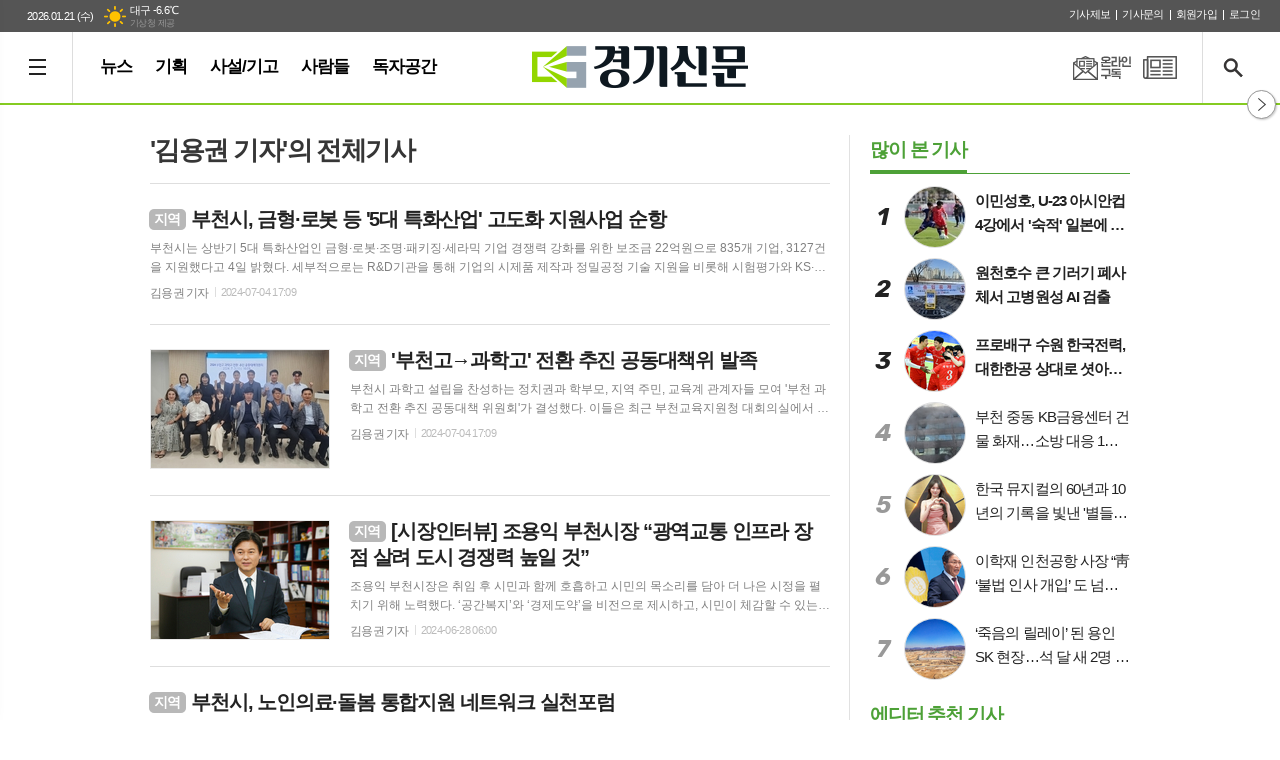

--- FILE ---
content_type: text/html; charset=utf-8
request_url: https://kgnews.co.kr/news/article_list_writer.html?name=%EA%B9%80%EC%9A%A9%EA%B6%8C+%EA%B8%B0%EC%9E%90
body_size: 21577
content:
<!DOCTYPE html>
<html lang="ko">
<head>
<meta charset="UTF-8">
<meta http-equiv="X-UA-Compatible" content="IE=edge">
<meta name="viewport" content="width=1340">
<meta property="og:url"					content="https://www.kgnews.co.kr/news/article_list_writer.html?name=김용권 기자" />
<meta property="og:type"				content="article" />
<meta property="og:title"				content="경기신문 - 기본에 충실한 경기·인천 지역 바른 신문" />
<meta property="og:description"			content="경기도를 대표하는 경기신문은 정직하고 바른·사람을 존중하는 신문을 추구합니다. 진실이 통하는 대한민국! 경기신문이 앞장서겠습니다." />
<meta property="og:image"				content="https://www.kgnews.co.kr/data/design/logo/default_image_share_20200714111358.jpg" />
<meta name="twitter:url"				content="https://www.kgnews.co.kr/news/article_list_writer.html?name=김용권 기자" />
<meta name="twitter:title"				content="경기신문 - 기본에 충실한 경기·인천 지역 바른 신문" />
<meta name="twitter:card"				content="photo" />
<meta name="twitter:image"				content="https://www.kgnews.co.kr/data/design/logo/default_image_share_20200714111358.jpg" />
<link rel="canonical" href="https://www.kgnews.co.kr/news/article_list_writer.html?name=김용권 기자" />
<link rel="icon" href="https://www.kgnews.co.kr/favicon.ico" type="image/x-icon">
<link rel="shortcut icon" href="https://www.kgnews.co.kr/favicon.ico">
<link rel="apple-touch-icon-precomposed" href="/data/skin/layout/1/m19/images/favicon72.png">
<link rel="apple-touch-icon-precomposed" sizes="144x144" href="/data/skin/layout/1/m19/images/favicon144.png">
<link rel="alternate" type="application/rss+xml" title="RSS 2.0" href="/data/rss/news.xml">
<link type="text/css" rel="stylesheet" href="/data/skin/layout/1/m19/images/css/index_cache.css">
<link type="text/css" rel="stylesheet" href="/data/skin/content/1/theme_title/index_cache.css">
<link type="text/css" rel="stylesheet" href="/data/skin/content/1/widget/index.css">
<!--[if lte IE 8]>
<link rel="stylesheet" type="text/css" href="/data/skin/layout/1/m19/images/css/ie_cache.css">
<![endif]-->
<title>경기신문 - 기본에 충실한 경기·인천 지역 바른 신문</title>
<link href="/data/cache/skin/1/head-cnts.css?20090508101900" type="text/css" rel="stylesheet" />
<link href="/data/cache/skin/1/article_list_writer-cnts.css?20090508101900" type="text/css" rel="stylesheet" />
<meta name="subject" content="경기신문" />
<meta name="copyright" content="경기신문" />
<meta name="keywords" content="경기신문, 수도권, 경기도, 인천, 경기" />
<meta name="title" content="경기신문 - 기본에 충실한 경기·인천 지역 바른 신문" />
<meta name="description" content="경기도를 대표하는 경기신문은 정직하고 바른·사람을 존중하는 신문을 추구합니다. 진실이 통하는 대한민국! 경기신문이 앞장서겠습니다." />

<script type='text/javascript' src='/plugin/jquery/jquery-1.3.2.min.js'></script>
<script type='text/javascript' src='/js/common/jquery.cookie.js'></script>
<script type='text/javascript' src='/plugin/jquery/jquery-ui-1.7.2.custom.min.js'></script>
<script type='text/javascript' src='/plugin/jquery/plugins/jquery.floatobject-1.0.js'></script>
<script type='text/javascript' src='/plugin/jquery/plugins/jquery.uploadify-v2.1.0/swfobject.js'></script>
<script type='text/javascript' src='/plugin/jquery/plugins/jquery.uploadify-v2.1.0/jquery.uploadify.v2.1.0.min.js'></script>
<script type='text/javascript' src='/plugin/jquery/plugins/jquery.newsticker.js'></script>
<script type='text/javascript' src='/plugin/jquery/plugins/jquery-galleryview/jquery.easing.1.3.js'></script>
<script type='text/javascript' src='/plugin/jquery/plugins/jquery-galleryview/jquery.galleryview-1.1.js'></script>
<script type='text/javascript' src='/plugin/jquery/plugins/jquery-galleryview/jquery.timers-1.1.2.js'></script>
<script type='text/javascript' src='/js/iecontrol.js'></script>
<script type='text/javascript' src='/js/xml_supports.js'></script>
<script type='text/javascript' src='/js/menu.js'></script>
<script type='text/javascript' src='/js/mynews.js'></script>
<script type='text/javascript' src='/js/input.js'></script>
<script type="text/javascript" src="/js/common/jquery-1.11.1.js"></script>
<script type="text/javascript" src="/js/common/jquery.fitvids.js"></script>
<script type="text/javascript" src="/js/common/swipe.js"></script>
<script type="text/javascript" src="/js/common/jquery.bxslider.js"></script>
<script type="text/javascript" src="/js/common/jquery.sticky.js"></script>
<script type="text/javascript" src="/js/common/icheck.js"></script>
<script type="text/javascript" src="/js/common/jquery-ui-1.9.2.custom.js"></script>
<script type="text/javascript" src="/js/common/jquery.easy-ticker.js"></script>
<link type="text/css" rel="stylesheet" href="/js/common/swiper.css">
<script type="text/javascript" src="/js/common/swiper.jquery.min.js"></script>
<script type="text/javascript" src="/js/common/jquery.simplyscroll.js"></script>
<link type="text/css" rel="stylesheet" href="/js/common/slick.css">
<script type="text/javascript" src="/js/common/slick.js"></script>
<script type="text/javascript" src="/js/common/jquery.slimscroll.js"></script>
<script type="text/javascript">
	var jQuery11 = $.noConflict(true);
</script>
<script type="text/javascript" src="/js/common/style.js"></script>
<meta property="naverblog:title"				content="" />

<script>
function ajaxGetSkinContent(layout_tpl, lay_no)
{
	$("#btn_more_" + lay_no).hide();
	$("#btn_more_loading_" + lay_no).show();
	if($("#skin_content_" + lay_no).attr("data-page") === undefined)
	{
		$("#skin_content_" + lay_no).attr("data-page", 1);
	}
	var page = Number($("#skin_content_" + lay_no).attr("data-page")) + 1;
	var mode = "get_skin_content";
	var parameter = "mode=" + mode + "&layout_tpl=" + layout_tpl + "&lay_no=" + lay_no + "&ajax_page=" + page + "&sec_no=";

	$.ajax({
		url: "/news/ajax.php",
		data: parameter,
		dataType: "json",
		type:"POST",
		error: function(error) {
			console.log(error);
			return;
		},
		success: function(data){

			if(data.error_code)
			{
				console.log(data.error_message);
				return false;
			}
			$("#skin_content_" + lay_no).append($(data.html).find("#skin_content_" + lay_no).html());
			$("#skin_content_" + lay_no).attr("data-page", page);

			if($(data.html).find("#skin_content_" + lay_no).children().length >= $("#skin_content_" + lay_no).attr("data-count"))
			{
				$("#btn_more_" + lay_no).show();
			}
			$("#btn_more_loading_" + lay_no).hide();
		},
	});
}
</script>

</head>

<body>


<div class="respon_wrap ">
	
	<div class="body_wrap">

		<!-- HEADER -->
		<!-- 접근성 메뉴 -->
<ul class="accessibility">
	<li><a href="#gnb">주메뉴 바로가기</a></li>
	<li><a href="#container">본문 바로가기</a></li>
</ul>

<script>
function bookmark(title, url) {
	if ( document.all ) {							// ie
		window.external.AddFavorite(url, title);
	} else if ( window.sidebar ) {					// firefox
		window.sidebar.addPanel(title, url, "");
	} else if(window.opera && window.print) {		// opera
		var elem = document.createElement("a");
		elem.setAttribute('href',url);
		elem.setAttribute('title',title);
		elem.setAttribute('rel','sidebar');
		elem.click(); // this.title=document.title;
	} else {
		alert("해당 브라우저는 즐겨찾기 추가 기능이 지원되지 않습니다.\n수동으로 즐겨찾기 하시거나 Ctrl+D 키를 눌러주시기 바랍니다. ");
	}
}
</script>

<div class="head_wrap">
	<!-- 상단 네비게이터 -->
	<div class="wrapper top_nav">
		<div>
			<p class="today_txt">2026.01.21 (수)</p>
			
									<div class="weather_box wt02 ico02">
							<ul class="weather_slide" id="weather_slide_c47530d4c99f3db6f8c2ebf6454ae5e5">
																<li class="icon_w"><span class="iw04">흐림</span>동두천 -15.0℃</li>
																<li class="icon_w"><span class="iw01">맑음</span>강릉 -6.7℃</li>
																<li class="icon_w"><span class="iw01">맑음</span>서울 -11.9℃</li>
																<li class="icon_w"><span class="iw11">눈</span>대전 -9.2℃</li>
																<li class="icon_w"><span class="iw01">맑음</span>대구 -6.6℃</li>
																<li class="icon_w"><span class="iw01">맑음</span>울산 -5.7℃</li>
																<li class="icon_w"><span class="iw02">구름조금</span>광주 -5.9℃</li>
																<li class="icon_w"><span class="iw03">구름많음</span>부산 -3.2℃</li>
																<li class="icon_w"><span class="iw04">흐림</span>고창 -7.0℃</li>
																<li class="icon_w"><span class="iw04">흐림</span>제주 1.7℃</li>
																<li class="icon_w"><span class="iw01">맑음</span>강화 -12.6℃</li>
																<li class="icon_w"><span class="iw03">구름많음</span>보은 -9.6℃</li>
																<li class="icon_w"><span class="iw04">흐림</span>금산 -8.7℃</li>
																<li class="icon_w"><span class="iw04">흐림</span>강진군 -4.3℃</li>
																<li class="icon_w"><span class="iw01">맑음</span>경주시 -6.4℃</li>
																<li class="icon_w"><span class="iw00">-</span>거제 -2.6℃</li>
															</ul>
							<script>
								jQuery11('#weather_slide_c47530d4c99f3db6f8c2ebf6454ae5e5').bxSlider({
									auto: true,
									mode: 'fade',
									pause: 2500
								});
							</script>
							<a href="http://www.kma.go.kr/" class="wc" target="_blank">기상청 제공</a>
						</div>
			
			<ul class="tn_right">
								
				<li><a href="/home/page.html?code=report" >기사제보</a></li>
				<li><a href="/home/page.html?code=contact" >기사문의</a></li>
				
								<li><a href="/member/member_join.html">회원가입</a></li>
				<li><a href="/member/member_login.html">로그인</a></li>
								<!--<li>2026년 01월 21일 06시 28분</li>-->
			</ul>
			
		</div>
	</div>
	
	<!-- 헤더 -->
	<div id="header" class="wrapper head_cen">
		<div>
			<div class="pr">
				
				<h1 class="top_logo"><b><a href='/' target='_top' onfocus='blur()'><img src='/data/design/logo/toplogo_20200714111358.png'   alt='경기신문 - 기본에 충실한 경기·인천 지역 바른 신문' class='png24' /></a></b></h1>
				<a href="javascript:void(0)" class="btn_all_search tooltip" title="검색">검색창 열기</a>
				<a href="/ezview/index.html" class="btn_pdf_vi tooltip" title="PDF 지면신문 보기" target="_blank">PDF 지면신문 보기</a>
				<a href="/home/page.html?code=mailing" class="btn_nl tooltip" title="온라인구독">온라인구독</a>
				<!--<a href="#" target="_blank" class="btn_youtube tooltip" title="경기신문 유튜브 채널">경기신문 유튜브 채널</a>-->
				<a href="javascript:void(0);" class="btn_aside open" style="display: none;">열기</a>
				<a href="javascript:void(0);" class="btn_aside close">닫기</a>
				
				
							
				<!-- GNB 서브 세로형-->
				<ul id="gnb" class="vertical">
										<li><a href="#" class="all_nav"><span>메뉴</span></a></li>
															<li>
						<a href="/news/section.html?sec_no=233"   title="뉴스">뉴스</a>
												<ul id="submenu1" style="display: none;">
														<li><a href="/news/section_list_all.html?sec_no=234" ><span>정치</span></a></li>
														<li><a href="/news/section_list_all.html?sec_no=236" ><span>사회</span></a></li>
														<li><a href="/news/section_list_all.html?sec_no=235" ><span>경제</span></a></li>
														<li><a href="/news/section_list_all.html?sec_no=237" ><span>문화</span></a></li>
														<li><a href="/news/section_list_all.html?sec_no=309" ><span>연예</span></a></li>
														<li><a href="/news/section_list_all.html?sec_no=238" ><span>체육</span></a></li>
														<li><a href="/news/section_list_all.html?sec_no=253" ><span>인천</span></a></li>
														<li><a href="/news/section_list_all.html?sec_no=239" ><span>지역</span></a></li>
														<li><a href="/news/section_list_all.html?sec_no=252" ><span>생활</span></a></li>
														<li><a href="/news/section_list_all.html?sec_no=240" ><span>사진</span></a></li>
														<li><a href="/news/section_list_all.html?sec_no=310" ><span>영상</span></a></li>
														<li><a href="/news/section_list_all.html?sec_no=260" ><span>국제</span></a></li>
													</ul>		
											</li>
										<li>
						<a href="/news/section.html?sec_no=254"   title="기획">기획</a>
											</li>
										<li>
						<a href="/news/section.html?sec_no=256"   title="사설/기고">사설/기고</a>
											</li>
										<li>
						<a href="/news/section.html?sec_no=20"   title="사람들">사람들</a>
												<ul id="submenu4" style="display: none;">
														<li><a href="/news/section_list_all.html?sec_no=151" ><span>인터뷰</span></a></li>
														<li><a href="/news/section_list_all.html?sec_no=232" ><span>인사</span></a></li>
														<li><a href="/news/section_list_all.html?sec_no=303" ><span>본사손님</span></a></li>
														<li><a href="/news/section_list_all.html?sec_no=257" ><span>사고</span></a></li>
														<li><a href="/news/section_list_all.html?sec_no=258" ><span>부고</span></a></li>
														<li><a href="/news/section_list_all.html?sec_no=259" ><span>결혼</span></a></li>
													</ul>		
											</li>
										<li>
						<a href="/mybbs/bbs.html?bbs_code=notice1"   title="독자공간">독자공간</a>
												<ul id="submenu5" style="display: none;">
														<li><a href="/mybbs/bbs.html?bbs_code=notice1" ><span>알림</span></a></li>
														<li><a href="/home/page.html?code=mytown" ><span>우리동네</span></a></li>
														<li><a href="/home/page.html?code=report" ><span>제보/투고</span></a></li>
														<li><a href="/news/section_list_all.html?sec_no=249" ><span>보도자료</span></a></li>
														<li><a href="/mybbs/bbs.html?bbs_code=social" ><span>사회공헌</span></a></li>
														<li><a href="/mybbs/bbs.html?bbs_code=pdf" ><span>보도평가위</span></a></li>
														<li><a href="/home/page.html?code=contact" ><span>불편신고</span></a></li>
														<li><a href="/home/page.html?code=apply" ><span>구독신청</span></a></li>
														<li><a href="/home/page.html?code=jh" ><span>제휴문의</span></a></li>
														<li><a href="/home/page.html?code=ad" ><span>광고문의</span></a></li>
													</ul>		
											</li>
									</ul>
				<script type="text/javascript">
				jQuery11(function(){
					
					var gnbMenu = jQuery11('#gnb > li');
					
					gnbMenu.hover(function(){
						jQuery11(this).children('a').addClass('on');
						jQuery11(this).children('ul').stop().slideDown(200);
					}, function(){
						jQuery11(this).children('a').removeClass('on');
						jQuery11(this).children('ul').hide();
					});
					
					jQuery11('#gnb > li').on('mouseover',function(){
						var li = jQuery11(this).find("li").find("span");
						var max = 0;
						for(var i = 0; i < li.length; i++)
						{
							if(max < $(li[i]).outerWidth(true) + 1)
							{
								max = $(li[i]).outerWidth(true) + 1;
							}
						}
						jQuery11(this).find("ul").css('width', max);
					});
				});
				</script>
								
				
			</div>
			
		</div>
	</div>
</div>



<div class="allnav_wrap">
	
	<div class="swiper-container">
		<div class="swiper-wrapper">
			<div class="swiper-slide">
				<h6><a href='/' target='_top' onfocus='blur()'><img src='/data/design/logo/toplogo_20200714111358.png'   alt='경기신문 - 기본에 충실한 경기·인천 지역 바른 신문' class='png24' /></a></h6>
				<a href="#" class="allnav_close">닫기</a>
				
				<ul class="allnav">
										<li>
						<a href="/news/section.html?sec_no=233"  >뉴스</a>
												<ul id="submenu1">
														<li><a href="/news/section_list_all.html?sec_no=234" ><span>정치</span></a></li>
														<li><a href="/news/section_list_all.html?sec_no=236" ><span>사회</span></a></li>
														<li><a href="/news/section_list_all.html?sec_no=235" ><span>경제</span></a></li>
														<li><a href="/news/section_list_all.html?sec_no=237" ><span>문화</span></a></li>
														<li><a href="/news/section_list_all.html?sec_no=309" ><span>연예</span></a></li>
														<li><a href="/news/section_list_all.html?sec_no=238" ><span>체육</span></a></li>
														<li><a href="/news/section_list_all.html?sec_no=253" ><span>인천</span></a></li>
														<li><a href="/news/section_list_all.html?sec_no=239" ><span>지역</span></a></li>
														<li><a href="/news/section_list_all.html?sec_no=252" ><span>생활</span></a></li>
														<li><a href="/news/section_list_all.html?sec_no=240" ><span>사진</span></a></li>
														<li><a href="/news/section_list_all.html?sec_no=310" ><span>영상</span></a></li>
														<li><a href="/news/section_list_all.html?sec_no=260" ><span>국제</span></a></li>
													</ul>		
											</li>
										<li>
						<a href="/news/section.html?sec_no=254"  >기획</a>
											</li>
										<li>
						<a href="/news/section.html?sec_no=256"  >사설/기고</a>
											</li>
										<li>
						<a href="/news/section.html?sec_no=20"  >사람들</a>
												<ul id="submenu4">
														<li><a href="/news/section_list_all.html?sec_no=151" ><span>인터뷰</span></a></li>
														<li><a href="/news/section_list_all.html?sec_no=232" ><span>인사</span></a></li>
														<li><a href="/news/section_list_all.html?sec_no=303" ><span>본사손님</span></a></li>
														<li><a href="/news/section_list_all.html?sec_no=257" ><span>사고</span></a></li>
														<li><a href="/news/section_list_all.html?sec_no=258" ><span>부고</span></a></li>
														<li><a href="/news/section_list_all.html?sec_no=259" ><span>결혼</span></a></li>
													</ul>		
											</li>
										<li>
						<a href="/mybbs/bbs.html?bbs_code=notice1"  >독자공간</a>
												<ul id="submenu5">
														<li><a href="/mybbs/bbs.html?bbs_code=notice1" ><span>알림</span></a></li>
														<li><a href="/home/page.html?code=mytown" ><span>우리동네</span></a></li>
														<li><a href="/home/page.html?code=report" ><span>제보/투고</span></a></li>
														<li><a href="/news/section_list_all.html?sec_no=249" ><span>보도자료</span></a></li>
														<li><a href="/mybbs/bbs.html?bbs_code=social" ><span>사회공헌</span></a></li>
														<li><a href="/mybbs/bbs.html?bbs_code=pdf" ><span>보도평가위</span></a></li>
														<li><a href="/home/page.html?code=contact" ><span>불편신고</span></a></li>
														<li><a href="/home/page.html?code=apply" ><span>구독신청</span></a></li>
														<li><a href="/home/page.html?code=jh" ><span>제휴문의</span></a></li>
														<li><a href="/home/page.html?code=ad" ><span>광고문의</span></a></li>
													</ul>		
											</li>
									</ul>
			</div>
		</div>
		
	    <!-- Add Scroll Bar -->
	    <div class="swiper-scrollbar"></div>
	</div>
	
	<script>
	var swiper = new Swiper('.swiper-container', {
		direction: 'vertical',
		slidesPerView: 'auto',
		freeMode: true,
		freeModeMomentumBounce: false,
		freeModeMomentumBounceRatio: 0,
		scrollbar: { 
			el: '.swiper-scrollbar'
		},
		mousewheel: true,
	});
	</script>
  
</div>

<div class="allnav_mask" style="display: none;"></div>
<script type="text/javascript">
jQuery11(function(){

	var allBody = jQuery11('html');
	var allNav = jQuery11('.all_nav');
	var allNavWrap = jQuery11('.allnav_wrap');
	var allNavClose = jQuery11('.allnav_close');
	var allNavMask = jQuery11('.allnav_mask');
	
	allNav.on('click',function(){
		if(allNavWrap.css('left') == ('-240px')){
			allBody.addClass('hidden');
			allNavWrap.addClass('active');
			allNavMask.show();
			return false;
		} else {
			allBody.removeClass('hidden');
			allNavWrap.removeClass('active');
			allNavMask.hide();
			return false;
		};
	});
	
	allNavClose.on('click',function(){
		allBody.removeClass('hidden');
		allNavWrap.removeClass('active');
		allNavMask.hide();
		return false;
	});
	
	allNavMask.on('click',function(){
		allBody.removeClass('hidden');
		allNavWrap.removeClass('active');
		allNavMask.hide();
		return false;
	});
	
	jQuery11(document).on('click',function(){
		allBody.removeClass('hidden');
		allNavWrap.removeClass('active');
		allNavMask.hide();
	});
	allNavWrap.on('click',function(e){ 
		e.stopPropagation(); 
	});
	
});
</script>

		
		<!-- STICKY BANNER -->
		<div class="top_banner">
		    <div class="banner_wrap">
		         <div class="banner_left">
			         <div class="stt_banner_wrap02">
				         
				     </div>
			         <div class="fix_banner_wrap02">
				         
			         </div>
		         </div>
		         <div class="banner_right">
			         <div class="stt_banner_wrap">
				         
				     </div>
			         <div class="fix_banner_wrap">
				         
			         </div>
		         </div>
		    </div> 
		</div>
		
		<!-- CONTENT -->
		<div class="contents column-wrap">
			<div class="con_left">
				<div>
										
					<div class="line_wrap no_bb">
						<div class="column col73">
							<div>
								<div>
																		<div class="path_wrap">
																				<h3>'김용권 기자'의 전체기사</h3>
																			</div>
																		
									<div class="ara_007">
	
	<ul class="art_list_all">
			<li class="no_img">
			<a href="/news/article.html?no=800102">
								
				<h2 class="clamp c2"><i>지역</i> 부천시, 금형·로봇 등 '5대 특화산업' 고도화 지원사업 순항</h2>
				<p class="ffd clamp c2">부천시는 상반기 5대 특화산업인 금형·로봇·조명·패키징·세라믹 기업 경쟁력 강화를 위한 보조금 22억원으로 835개 기업, 3127건을 지원했다고 4일 밝혔다. 세부적으로는 R&amp;D기관을 통해 기업의 시제품 제작과 정밀공정 기술 지원을 비롯해 시험평가와 KS·조달 인증 지원, 공정자동화를 위한 컨설팅 등에 사용됐다. 이와 함께 부천산업진흥원은 ▲기술 애로 해결 ▲융합제품 공동개발 ▲기술멘토링 ▲융합기술 세미나 운영 지원 등도 추진하고 있다. 또 R&amp;D기관 정보가 부족한 지역 기업을 위한 '부천시 5대 특화산업 R&amp;D기관 전자 가이드북'을 제작해 배포할 계획이다. 보조금 사업 외에도 지난 5월 산업통상자원부가 추진하는 ‘2024년 산업혁신기반구축사업’의 ‘생활지원을 위한 서비스로봇 부품 기술지원 기반구축’ 과제를 한국전자기술연구원, 부천산업진흥원과 수주해 국비 100억원을 확보하는 쾌거를 얻었다. 특히, 5대 특화산업 R&amp;D기관은 부천 관내기업과 함께 기업지원(연구개발) 과제를 수행하며 매출 96억원 증가, 신규 고용 23명, 지식재산권 13건 등의 성과를 이뤘다. 지난 4월에는 부천 패키징 기업의 위상 제고와 판로 확대를 위한 20</p>
				<ul class="ffd art_info">
					<li class="name">김용권 기자 </li>
					<li class="date">2024-07-04 17:09</li>
				</ul>
			</a>
		</li>
			<li >
			<a href="/news/article.html?no=800103">
								<span><img src="https://www.kgnews.co.kr/data/cache/public/photos/20240727/art_17200805486885_26486e_178x118_c1.jpg" width="178" height="118" alt=""></span>
								
				<h2 class="clamp c2"><i>지역</i> '부천고→과학고' 전환 추진 공동대책위 발족</h2>
				<p class="ffd clamp c2">부천시 과학고 설립을 찬성하는 정치권과 학부모, 지역 주민, 교육계 관계자들 모여 '부천 과학고 전환 추진 공동대책 위원회'가 결성했다. 이들은 최근 부천교육지원청 대회의실에서 발족식을 열었다고 4일 밝혔다. 이번에 결성한 위원회는 주민과 부천고 동문, 교육계 전문가 등 16명으로 구성된 민간 주도 협의체로, 지역 국회의원도 모두 동참했다. 참석위원들은 부천고의 과학고 전환 필요성에 대한 깊은 공감대를 함께 나누며 이후 활동에 대한 논의를 진행했다. 윤태선 공동위원장은 "부천 과학고 추대위가 지역 구석구석에서 과학고 설립에 대한 한목소리를 만들 수 있도록 최선을 다하겠다"고 말했다. 소명여고 학부모이자 위원장으로 선출된 허정원 공동위원장은 "교육대상자의 학부모, 전환 대상 학교인 부천고 동문, 교육전문가 등이 모인 만큼 부천고의 과학고 전환에 대한 구체적이고 실질적인 논의와 활동을 이어갈 수 있을 것"이라고 말했다. 부천 과학고 추대위는 조만간 후속 회의를 열고, 더 많은 지역 주민의 참여 독려와 찬성의견 표출 방안에 대해 논의할 예정이다. [ 경기신문 = 김용권 기자 ]</p>
				<ul class="ffd art_info">
					<li class="name">김용권 기자 </li>
					<li class="date">2024-07-04 17:09</li>
				</ul>
			</a>
		</li>
			<li >
			<a href="/news/article.html?no=799068">
								<span><img src="https://www.kgnews.co.kr/data/cache/public/photos/20240626/art_17194464484097_a6cac4_178x118_c1.jpg" width="178" height="118" alt=""></span>
								
				<h2 class="clamp c2"><i>지역</i> [시장인터뷰] 조용익 부천시장 “광역교통 인프라 장점 살려 도시 경쟁력 높일 것”</h2>
				<p class="ffd clamp c2">조용익 부천시장은 취임 후 시민과 함께 호흡하고 시민의 목소리를 담아 더 나은 시정을 펼치기 위해 노력했다. ‘공간복지’와 ‘경제도약’을 비전으로 제시하고, 시민이 체감할 수 있는 변화를 이루기 위해 고민과 실천을 거듭했다. 특히 ‘시민소통’을 민선 8기 핵심 가치로 두고 ‘열린시장실’을 제1호 결재로 추진했으며, 시민 곁으로 다가가기 위해 다양한 소통 정책을 펼쳤다. ‘문화와 경제가 균형적으로 발전하는 미래도시’를 지향점으로 삼고, 이를 실현하기 위한 노력을 계속했다. 다음은 조 시장과의 일문일답. 취임 2주년 성과와 앞으로의 계획은 무엇인가? 지난해는 부천시가 시 승격 50주년을 맞이한 해로 ‘지속가능 자족도시’를 미래 100년 비전으로 선포한 뜻깊고 의미 있는 해였다. 지난해 7월 서해선 소사-대곡 구간이 개통돼 소사역에서 김포공항까지 10분, 고양까지는 20분대로 소요시간이 획기적으로 단축되는 성과를 이뤘고, 부천아트센터와 웹툰융합센터 개관으로 문화가 경제가 되는 인프라의 면모도 갖췄다. 특히 SK그룹과 글로벌 전력반도체 2위 기업 온세미의 대규모 투자유치로 지속가능 자족도시 실현에 필요한 경제활력에 청신호를 켰다. 지난해 4월 SK그룹과 ‘SK그린테</p>
				<ul class="ffd art_info">
					<li class="name">김용권 기자 </li>
					<li class="date">2024-06-28 06:00</li>
				</ul>
			</a>
		</li>
			<li class="no_img">
			<a href="/news/article.html?no=798297">
								
				<h2 class="clamp c2"><i>지역</i> 부천시, 노인의료·돌봄 통합지원 네트워크 실천포럼</h2>
				<p class="ffd clamp c2">부천시는 최근 시청 어울마당에서 '2024년 제1차 노인 의료·돌봄 통합지원 네트워크 실천 포럼'을 개최했다고 23일 밝혔다. 이날 포럼에는 전국 13개 시도 33개 시군구 공무원과 국민건강보험공단 등 의료돌봄 서비스 관계자 250여 명이 참석했다. 이번 포럼은 올해 2월 제정된 '의료·요양 등 지역돌봄의 통합지원에 관한 법률'에 대한 지방자치단체의 역할과 준비를 논의하고 다양한 대안과 우수사례를 공유하기 위해 마련된 행사로 보건복지부 주최, 한국보건복지인재원 시가 공동 주관해 추진됐다. 이날 구재관 보건복지부 통합돌봄추진단 사무관은 주제 발표를 통해 '의료·요양 등 지역돌봄 통합지원법상 지방정부와 전담조직'의 역할과 기능에 대해 방향을 제시했다. 부천시, 안성시, 광주광역시, 광주광역시 서구는 지역별로 추진 중인 전담조직 운영 사례 등을 발표했으며 '지역돌봄 통합지원체계 구축과 전담조직의 역할'이라는 주제로 종합토론이 진행됐다. 호서대학교 이용재 교수가 좌장을 맡았으며 패널로는 황정하 교수(전남대학교 생활복지학과), 김형선 교수(부천대학교 간호학과), 장명화 교수(한국보건복지인재원), 보건복지부 통합돌봄추진단, 지역사례 발표 공무원이 참여해 열띤 개별 토론</p>
				<ul class="ffd art_info">
					<li class="name">김용권 기자 </li>
					<li class="date">2024-06-23 14:34</li>
				</ul>
			</a>
		</li>
			<li class="no_img">
			<a href="/news/article.html?no=797941">
								
				<h2 class="clamp c2"><i>지역</i> 부천시, 경기도 스타기업 육성사업…관내 기업 6곳 선정</h2>
				<p class="ffd clamp c2">부천시는 최근 ‘경기도 스타기업 육성사업’에서 관내 기업 6곳이 선정됐다고 19일 밝혔다. 이번에 선정된 기업은 ▲돌핀 ▲지지엠 ▲빅파이씨엔티 ▲댐코씨에스아이 ▲이테스 ▲북극여우 등 6개 기업이다. 부천시는 시별 평균 2~3개 사가 선정된 것에 비해 눈에 띌만한 성적을 올렸다. 특히 지난해 관내 2개 기업 선정에 비해 올해 3배의 성과를 달성해 의미를 더했다. 경기도 스타기업 육성사업은 기술혁신 및 수출주도 중소기업 중 성장 가능성이 높은 기업을 선정하고, 기업맞춤형 지원을 통해 강소·중견기업으로 육성하는 사업이다. 선정된 기업은 제품혁신, 시장개척, 스마트 혁신 등 3개 분야 중 기업수요에 맞게 자체 추진사업의 사업비 중 최대 70%를 지원받는다. 부천시는 올해부터 1억2000만원의 사업비를 시비로 매칭해 유망기업을 육성하는 실질적인 지원 발판을 마련했다. 이번에 선정된 6개 기업은 기업당 최대 5660만원의 사업비를 지원받을 수 있다. 경기도 경제과학진흥원과 기업 간의 협약이 마무리되면 사업계획에 따라 사업비는 선금으로 지급되고, 사업추진 후 11월에 완료보고(정산)를 하면 된다. 조용익 부천시장은 "부천기업의 기업가정신과 열정에 감사와 축하를 보낸다"면</p>
				<ul class="ffd art_info">
					<li class="name">김용권 기자 </li>
					<li class="date">2024-06-19 13:14</li>
				</ul>
			</a>
		</li>
			<li class="no_img">
			<a href="/news/article.html?no=797262">
								
				<h2 class="clamp c2"><i>지역</i> 부천시, '보건소 연장진료' 토요일까지 확대 운영</h2>
				<p class="ffd clamp c2">부천시는 오는 18일 의료계 집단 휴진 예고에 따라 의료기관 이용 불편을 최소하기 위해 보건소 연장진료를 토요일까지 확대 운영하는 등 비상진료체계를 강화한다고 16일 밝혔다. 보건소 연장 진료는 평일 오후 6~8시까지 ▲부천시보건소 화·목 ▲소사보건소 월·수 ▲오정보건소는 금요일에 진료 서비스를 제공한다. 또한 의료계 집단휴진에 대응해 부천시보건소에서 토요일 오전 9시부터 오후 1시까지 연장 진료를 다시 운영하기로 했다. 이외에도 문 여는 병의원 현황은 부천시보건소 누리집에서 확인할 수 있다. 또 인터넷 포털을 통해 ‘Egen(응급의료포털)’을 검색하면 비상진료 병의원을 알 수 있다. 응급의료정보제공 앱을 통해서도 확인할 수 있다. 기타 자세한 내용은 건강정책과 응급의료팀으로 문의하면 된다. [ 경기신문 = 김용권 기자 ]</p>
				<ul class="ffd art_info">
					<li class="name">김용권 기자 </li>
					<li class="date">2024-06-16 13:48</li>
				</ul>
			</a>
		</li>
			<li class="no_img">
			<a href="/news/article.html?no=796755">
								
				<h2 class="clamp c2"><i>지역</i> 부천시, 오정 노인복지관에 200명 수용 경로식당 추진</h2>
				<p class="ffd clamp c2">부천시는 오정노인복지관 내에 200명 수용이 가능한 경로식당 조성 공사를 추진하고 있다고 11일 밝혔다. 당초 식당 수용인원을 50여 명 정도로 잡았지만 수용인원을 4배 이상으로 확장해 더 많은 노인이 이용할 수 있도록 했다. 시는 편안하고 안락한 식사 환경 제공을 위해 현대적인 인테리어 설계를 반영했고, 위생과 안전성 강화를 위한 설비 구축 및 방수 공사 등을 진행했다. 또한 긴급 화재 진압을 위한 스프링클러 및 옥내소화전 등 안전장치도 설치했다. 경로식당은 다음 달 4일부터 운영될 예정이다. 조용익 부천시장은 "이번 경로식당 조성으로 어르신들에게 효율적이고 안정적인 서비스를 제공할 수 있게 돼 기쁘다"며 "시민 행복을 높이는 부천을 만들기 위해 앞으로 추진하는 공공사업들도 차질 없이 진행하겠다"고 말했다. [ 경기신문 = 김용권 기자 ]</p>
				<ul class="ffd art_info">
					<li class="name">김용권 기자 </li>
					<li class="date">2024-06-11 14:00</li>
				</ul>
			</a>
		</li>
			<li >
			<a href="/news/article.html?no=796251">
								<span><img src="https://www.kgnews.co.kr/data/cache/public/photos/20240623/art_17179107327535_1139c9_178x118_c1.jpg" width="178" height="118" alt=""></span>
								
				<h2 class="clamp c2"><i>지역</i> 부천시-현대백화점 중동점, 팝업스토어 운영 협약</h2>
				<p class="ffd clamp c2">부천시는 최근 시청 나눔실에서 현대백화점 중동점과 ‘식품산업 육성을 위한 팝업스토어 운영 업무협약(MOU)’을 체결했다고 5일 밝혔다. 시는 이번 협약을 통해 현대백화점 중동점과 ‘팝업스토어’ 운영을 위한 협력체계를 구축해 부천 식품제조업체 육성 및 도시브랜드 가치 상승을 도모한다는 구상이다. 시는 팝업 공간에 입점할 업체를 선정하고 부천시 캐릭터인 부천핸썹을 알리는 데 집중한다. 현대백화점 중동점은 백화점 내 지하 1층에 입점 공간을 제공하고 홍보·판촉을 지원하는 역할을 한다. 오는 7월 8~14일 김보람초콜릿, 아이케이푸드, 푸드케어 3개 업체가 팝업스토어에 참여해 초콜릿, 떡볶이, 이유식 등 선호도가 높은 식품을 판매할 예정이다. 특히 이번 팝업스토어 행사에서는 많은 시민이 팝업스토어에 참여할 수 있도록 부천핸썹 디자인을 활용한 포토존 운영 등 다양한 홍보활동을 추진할 계획이다. 조용익 부천시장은 "이번 협약은 부천시민이 더 다양한 먹거리를 즐기는 기회가 되고, 나아가 관내 식품업체를 알리고 부천의 이미지를 제고하는 디딤돌이 될 것"이라며 "앞으로도 상생협력 기반을 다져 시민에게 양질의 상품을 공급하기 위해 최선을 다하겠다"고 말했다. [ 경기신문 =</p>
				<ul class="ffd art_info">
					<li class="name">김용권 기자 </li>
					<li class="date">2024-06-09 14:26</li>
				</ul>
			</a>
		</li>
			<li >
			<a href="/news/article.html?no=796252">
								<span><img src="https://www.kgnews.co.kr/data/cache/public/photos/20240623/art_17179106675697_7ba7c8_178x118_c1.jpg" width="178" height="118" alt=""></span>
								
				<h2 class="clamp c2"><i>지역</i> 부천성모병원, 로봇인공관절수술 본격 시행…'코리' 도입</h2>
				<p class="ffd clamp c2">가톨릭대학교 부천성모병원은 최근 경기서부 대학병원 최초 인공관절수술로봇 'CORI(코리)'를 도입하고 환자 체형별 맞춤 인공관절 수술을 본격적으로 시작했다고 9일 밝혔다. 코리는 인공관절 수술 의료진의 전문성에 정확성을 더해 환자별 맞춤 인공관절을 정밀하게 삽입할 수 있는 로봇이다. 기존 인공관절 수술에 비해 인대·신경손상 예방과 절개 부위 최소화를 통한 수술 후 통증 감소, 빠른 회복 도모, 감염 최소화, 수술의 정확도 향상을 통한 인공관절의 수명 연장, 부작용·합병증 감소 등의 장점이 있다. 특히 자기공명영상(MRI) 촬영 없이 수술실에서 바로 환자 뼈를 스캔해 컴퓨터에 인식시킨 후 3D 네비게이션을 통해 환자 상태에 맞춘 절삭 범위를 지정하고 인대 간격 기준을 시각화해 환자 체형별 맞춤 수술이 가능하다. 인공관절수술환자의 주된 불편감이 수술 후 다리의 뻣뻣함이었는데 코리는 3D 영상으로 360도 환자의 관절 상태와 균형을 확인해 맞춤 인공관절을 삽입할 수 있다. 환자의 불편감을 낮추고 자연스럽게 보행할 수 있게 한다. 무릎인공관절 로봇수술을 전문으로 하는 박일규 정형외과 교수는 "로봇수술이라고 해서 로봇이 하는 수술이 아닌 숙련된 인공관절수술 전문 의료</p>
				<ul class="ffd art_info">
					<li class="name">김용권 기자 </li>
					<li class="date">2024-06-09 14:25</li>
				</ul>
			</a>
		</li>
			<li >
			<a href="/news/article.html?no=795924">
								<span><img src="https://www.kgnews.co.kr/data/cache/public/photos/20240623/art_17173897310553_bdb532_178x118_c1.jpg" width="178" height="118" alt=""></span>
								
				<h2 class="clamp c2"><i>지역</i> 부천시·GS파워, 아동교통안전 강연…한문철 변호사 초청</h2>
				<p class="ffd clamp c2">부천시는 최근 GS파워와 시청 어울마당에서 아동의 보호권을 위한 안전교육인 '한문철 변호사 초청 강연'을 열었다고 3일 밝혔다. 이번 강연은 지난해 2월 GS파워와 부천시가 체결한 '아동친화도시 조성 및 아동 권리보장 사업 추진을 위한 업무협약'의 일환으로 마련됐다. 이날 행사에는 조용익 부천시장과 전영욱 GS파워 상무, 문상록 굿네이버스 경기지역본부장, 부천시민 등 약 540여 명이 참석했다. 도로교통공단에 따르면 2020년부터 시행 중인 민식이법 이후에도 어린이보호 구역내 교통사고는 꾸준하게 증가하고 있는 것으로 나타났다. 특히 초등학생 저학년이 보행 안전에 취약한 것으로 분석돼 아동들에게 교통안전에 대한 정보 제공과 교육이 필수적이라는 게 전문가들의 지적이다. 한 변호사는 어린이들이 안전하고 보호 받을 수 있는 부천이 될 수 있도록 일상생활에서 일어날 수 있는 사고사례를 중심으로 강의를 했다. 한 변호사는 서울대 법과대학을 졸업한 후 서울중앙지검 검사로 활동했다. 그는 현재 국민에게 교통사고의 위험에 대한 경각심을 심어주는 방송 활동을 하고 있다. GS파워는 경기 안양시 거주 초등학생 100명이 참석한 가운데 GS파워와 함께 하는 그린스케치 행사도 열었</p>
				<ul class="ffd art_info">
					<li class="name">김용권 기자 </li>
					<li class="date">2024-06-03 13:42</li>
				</ul>
			</a>
		</li>
		</ul>
	
		<div class="paging">
		<span><a href="?name=%EA%B9%80%EC%9A%A9%EA%B6%8C+%EA%B8%B0%EC%9E%90&user_no=0&page=0" class="btn_p prev">이전</a></span>
		<div class="btn_pagenum">
				<a href="?name=%EA%B9%80%EC%9A%A9%EA%B6%8C+%EA%B8%B0%EC%9E%90&user_no=0&page=1">1</a>
				<a href="?name=%EA%B9%80%EC%9A%A9%EA%B6%8C+%EA%B8%B0%EC%9E%90&user_no=0&page=2">2</a>
				<a href="?name=%EA%B9%80%EC%9A%A9%EA%B6%8C+%EA%B8%B0%EC%9E%90&user_no=0&page=3">3</a>
				<a href="?name=%EA%B9%80%EC%9A%A9%EA%B6%8C+%EA%B8%B0%EC%9E%90&user_no=0&page=4">4</a>
				<a href="?name=%EA%B9%80%EC%9A%A9%EA%B6%8C+%EA%B8%B0%EC%9E%90&user_no=0&page=5">5</a>
				<a href="?name=%EA%B9%80%EC%9A%A9%EA%B6%8C+%EA%B8%B0%EC%9E%90&user_no=0&page=6">6</a>
				<a href="?name=%EA%B9%80%EC%9A%A9%EA%B6%8C+%EA%B8%B0%EC%9E%90&user_no=0&page=7">7</a>
				<a href="?name=%EA%B9%80%EC%9A%A9%EA%B6%8C+%EA%B8%B0%EC%9E%90&user_no=0&page=8">8</a>
				<a href="?name=%EA%B9%80%EC%9A%A9%EA%B6%8C+%EA%B8%B0%EC%9E%90&user_no=0&page=9">9</a>
				<a href="?name=%EA%B9%80%EC%9A%A9%EA%B6%8C+%EA%B8%B0%EC%9E%90&user_no=0&page=10">10</a>
				</div>
		<span><a href="?name=%EA%B9%80%EC%9A%A9%EA%B6%8C+%EA%B8%B0%EC%9E%90&user_no=0&page=11" class="btn_p next">다음</a></span>
	</div>
	</div>
									
									<div class="column col02">
										<div>
											<div>
												
											</div>
										</div>
										<div>
											<div>
												
											</div>
										</div>
									</div>
									
									
								</div>
							</div>
							<div>
								<div class="scroll-start01">
									<div class="scroll-in01">
										<div class="aside_box">
											<div>
												<div class="arl_078">
	<div class="tit_set ts16 tcon2596">
	<style type="text/css">
	.tcon2596.tit_set.ts16 { border-color:#4da137}
	.tcon2596.tit_set.ts16 h2 a { border-color:#4da137}
	</style>
	<div>
	<h2><a href="javascript:void(0);" style="color:#4da137">많이 본 기사</a></h2>
		</div>
</div>
	
	<ul class="art_list  on_img round">
			<li >
			<a href="/news/article.html?no=881856" class="rank1">
				<i class="rank">1</i>
												<span><img src="https://www.kgnews.co.kr/data/cache/public/photos/20260104/art_1768917330261_a2495c_60x60_c1.jpg" width="60" height="60" alt=""></span>
												<div class="txt_box">
					<h2>
						<span>이민성호, U-23 아시안컵 4강에서 '숙적' 일본에 0-1 패</span>
					</h2>
				</div>
			</a>
		</li>
			<li >
			<a href="/news/article.html?no=881721" class="rank2">
				<i class="rank">2</i>
												<span><img src="https://www.kgnews.co.kr/data/cache/public/photos/20260104/art_17688637470763_6fd1d2_60x60_c1.jpg" width="60" height="60" alt=""></span>
												<div class="txt_box">
					<h2>
						<span>원천호수 큰 기러기 폐사체서 고병원성 AI 검출</span>
					</h2>
				</div>
			</a>
		</li>
			<li >
			<a href="/news/article.html?no=881857" class="rank3">
				<i class="rank">3</i>
												<span><img src="https://www.kgnews.co.kr/data/cache/public/photos/20260104/art_1768920694817_f6029e_60x60_c1.jpg" width="60" height="60" alt=""></span>
												<div class="txt_box">
					<h2>
						<span>프로배구 수원 한국전력, 대한한공 상대로 셧아웃 승리…3위 도약</span>
					</h2>
				</div>
			</a>
		</li>
			<li >
			<a href="/news/article.html?no=881742" class="rank4">
				<i class="rank">4</i>
												<span><img src="https://www.kgnews.co.kr/data/cache/public/photos/20260104/art_17688889337482_b1e1ea_60x60_c1.jpg" width="60" height="60" alt=""></span>
												<div class="txt_box">
					<h2>
						<span>부천 중동 KB금융센터 건물 화재…소방 대응 1단계 발령</span>
					</h2>
				</div>
			</a>
		</li>
			<li >
			<a href="/news/article.html?no=881728" class="rank5">
				<i class="rank">5</i>
												<span><img src="https://www.kgnews.co.kr/data/cache/public/photos/20260104/art_17688769131202_14e55c_60x60_c1.jpg" width="60" height="60" alt=""></span>
												<div class="txt_box">
					<h2>
						<span>한국 뮤지컬의 60년과 10년의 기록을 빛낸 '별들의 무대'</span>
					</h2>
				</div>
			</a>
		</li>
			<li >
			<a href="/news/article.html?no=881846" class="rank6">
				<i class="rank">6</i>
												<span><img src="https://www.kgnews.co.kr/data/cache/public/photos/20260104/art_17689018979526_7ec975_60x60_c1.jpg" width="60" height="60" alt=""></span>
												<div class="txt_box">
					<h2>
						<span>이학재 인천공항 사장 “靑 ‘불법 인사 개입’ 도 넘어... 차라리 나를 해임하라”</span>
					</h2>
				</div>
			</a>
		</li>
			<li >
			<a href="/news/article.html?no=881785" class="rank7">
				<i class="rank">7</i>
												<span><img src="https://www.kgnews.co.kr/data/cache/public/photos/20260104/art_17688860482422_bfe2fd_60x60_c1.jpg" width="60" height="60" alt=""></span>
												<div class="txt_box">
					<h2>
						<span>‘죽음의 릴레이’ 된 용인 SK 현장…석 달 새 2명 사망에도 원청은 “하청 탓”</span>
					</h2>
				</div>
			</a>
		</li>
		</ul>
</div><hr class='skin_margin' style='height:20px;'>
<div class="arl_016 hcon2711" style="height: 0;">
	<div class="tit_set ts16 tcon2711">
	<style type="text/css">
	.tcon2711.tit_set.ts16 { border-color:#4da137}
	.tcon2711.tit_set.ts16 h2 a { border-color:#4da137}
	</style>
	<div>
	<h2><a href="/news/article_list_all.html" style="color:#4da137">에디터 추천 기사</a></h2>
		</div>
</div>
	
	<div class="slide_wrap" id="columnCon2711">
		<ul id="columnSlide2711" class="photo_box">
									<li>
				<a href="/news/article.html?no=848075">
					<span><img src="https://www.kgnews.co.kr/data/cache/public/photos/20250623/art_17489240898189_070528_90x60_c1.jpg" alt="" width="90" height="60"></span>
					<i class="ofe">정치</i>
					<b class="clamp c2">[르포] 희망·걱정 안고 한표 행사…“국민 위한 국정운영 바라”</b>
				</a>
			</li>
												<li>
				<a href="/news/article.html?no=848088">
					<span><img src="https://www.kgnews.co.kr/data/cache/public/photos/20250623/art_17489245434518_a968a7_90x60_c1.jpg" alt="" width="90" height="60"></span>
					<i class="ofe">사회</i>
					<b class="clamp c2">투표용지 수령인 명부에 다른 사람 서명이?…경찰 조사 중</b>
				</a>
			</li>
												<li>
				<a href="/news/article.html?no=848049">
					<span><img src="https://www.kgnews.co.kr/data/cache/public/photos/20250623/art_17489153044708_30d9e9_90x60_c1.jpg" alt="" width="90" height="60"></span>
					<i class="ofe">사회</i>
					<b class="clamp c2">졸속 확대되더니 '리박스쿨'된 늘봄학교…"이러려고 확대했나" 의혹 커져</b>
				</a>
			</li>
												<li>
				<a href="/news/article.html?no=848027">
					<span><img src="https://www.kgnews.co.kr/data/cache/public/photos/20250623/art_17489092111874_3f2d91_90x60_c1.jpg" alt="" width="90" height="60"></span>
					<i class="ofe">경제</i>
					<b class="clamp c2">[단독] 분당 이매촌, 3500세대 통합 재건축 ‘초읽기’</b>
				</a>
			</li>
								</ul>
	</div>
	
		<script type="text/javascript">
	jQuery11(function(){
	 	
		var slider = jQuery11('#columnSlide2711').bxSlider({
		    auto: true,
            hideControlOnEnd: true,
            useCSS: false,
            speed: 1000,
            pause: 4000,
            onSliderLoad: function(){
		        jQuery11(".hcon2711").css("height", "inherit");
		    }
		});
		
        jQuery11('#columnCon2711 .bx-controls-direction a').click(function(e){
            var i = $(this).index();
            slider.goToSlide(i);
            slider.stopAuto();
            restart=setTimeout(function(){
                slider.startAuto();
                },500);

            return false;
        });
	});
	</script>
		
</div><hr class='skin_margin' style='height:20px;'>
<div class="arl_044">
	<div class="tit_set ts16 tcon2598">
	<style type="text/css">
	.tcon2598.tit_set.ts16 { border-color:#4da137}
	.tcon2598.tit_set.ts16 h2 a { border-color:#4da137}
	</style>
	<div>
	<h2><a href="/news/article_list_all.html" style="color:#4da137">실시간 기사</a></h2>
		<a href="/news/article_list_all.html" class="btn_art_more"><span class="ics ics01"><span class="blind">더보기</span></span></a>
		</div>
</div>
	
	<div class="art_box">
		<ul class="art_list">
						<li><a href="/news/article.html?no=881792" class="ofe">말하는 그림 [256]</a></li>
						<li><a href="/news/article.html?no=881782" class="ofe">[김봉섭의 이심전심(以心傳心)] 재외동포청은 어디에 뿌리내려야 하나</a></li>
						<li><a href="/news/article.html?no=881725" class="ofe">[사설] 국민 기본권 왜곡 ‘유령·알박기 집회’ 강력 차단을</a></li>
						<li><a href="/news/article.html?no=881723" class="ofe">[박인하의 다정한 편지] 따뜻한 물</a></li>
						<li><a href="/news/article.html?no=881367" class="ofe">[경기로드2026] 부천시, 2026년 ‘진짜 혁신’ 원년 선포</a></li>
						<li><a href="/news/article.html?no=881857" class="ofe">프로배구 수원 한국전력, 대한한공 상대로 셧아웃 승리…3위 도약</a></li>
						<li><a href="/news/article.html?no=881856" class="ofe">이민성호, U-23 아시안컵 4강에서 '숙적' 일본에 0-1 패</a></li>
						<li><a href="/news/article.html?no=881847" class="ofe">[결혼] 윤준호군(경기일보 사회부 기자)·최희지양</a></li>
						<li><a href="/news/article.html?no=881798" class="ofe">[인터뷰] 최민 경기도의원 “지역·계층 막론 필요한 곳에 지원 닿도록”</a></li>
						<li><a href="/news/article.html?no=881846" class="ofe">이학재 인천공항 사장 “靑 ‘불법 인사 개입’ 도 넘어... 차라리 나를 해임하라”</a></li>
					</ul>
	</div>
	
</div><hr class='skin_margin' style='height:20px;'>

											</div>
										</div>
									</div>
								</div>
							</div>
						</div>
					</div>
				</div>
			</div>
			
			<!-- ASIDE -->
			<div class="con_right">
				<div>
					<div class="scroll-start02">
						<div class="scroll-in02">
						<div class="cmt_box">
	<h2><a href="/mybbs/bbs.html?bbs_code=notice1">COMMUNITY</a></h2>
	<ul class="column col03">
		<li class="cbt01"><a href="/mybbs/bbs.html?bbs_code=notice1">알림</a></li>
		<li class="cbt02"><a href="/home/page.html?code=report">제보</a></li>
		<li class="cbt03"><a href="/news/section_list_all.html?sec_no=249">보도자료</a></li>
		<li class="cbt04"><a href="/mybbs/bbs.html?bbs_code=social&mode=view&mode2=recent">사회공헌</a></li>
		<li class="cbt05"><a href="/mybbs/bbs.html?bbs_code=pdf&mode=view&mode2=recent">지면평가위</a></li>
		<li class="cbt08"><a href="/home/page.html?code=ethics">윤리강령</a></li>
		<li class="cbt07"><a href="/home/page.html?code=apply">구독신청</a></li>
		<li class="cbt06"><a href="/home/page.html?code=contact">불편신고</a></li>
		<li class="cbt09"><a href="/home/page.html?code=mailing">뉴스메일링</a></li>
	</ul>
</div><hr class='spc' style='height:20px;'>
<div class="ext_031">
	
	<h2><a href="/news/cover.html">COVER STORY</a></h2>
	
	<div class="pdf_top">
		<a href="https://sbook.allabout.co.kr/Links/kgnews/260118131703190" target="_blank"><img src="/data//pdf/cover/186.jpeg" alt="피플"></a>
		<div>
			<b>186호</b>
			<i>2026-01-18</i>
		</div>
		<ul>
			<li><a href="/home/page.html?code=apply">구독신청</a></li>
			<li><a href="/news/cover.html">지난호보기</a></li>
			<li><a href="/mybbs/bbs.html?bbs_code=bbs_2">독자투고</a></li>
			<li><a href="/home/page.html?code=report">기사제보</a></li>
		</ul>
	</div>
		
	<div class="pdf_slide_wrap hcon2595" style="height: 0;">
		<ul class="pdf_slide" id="photoSlide2595">
							<li>
					<ul class="column col03">
					
						<li>
							<a href="https://sbook.allabout.co.kr/Links/kgnews/260118131703190" target="_blank">
								<span><img src="/data//pdf/cover/186.jpeg" alt="피플"></span>
								<b>186호</b>
							</a>
						</li>

					
						<li>
							<a href="https://sbook.allabout.co.kr/Links/kgnews/251222183128258" target="_blank">
								<span><img src="/data//pdf/cover/185.jpeg" alt="피플"></span>
								<b>185호</b>
							</a>
						</li>

					
						<li>
							<a href="https://sbook.allabout.co.kr/Links/kgnews/251124090533874" target="_blank">
								<span><img src="/data//pdf/cover/184.png" alt="피플"></span>
								<b>184호</b>
							</a>
						</li>

										</ul>
				</li>
							<li>
					<ul class="column col03">
					
						<li>
							<a href="https://sbook.allabout.co.kr/Links/kgnews/251014102758349" target="_blank">
								<span><img src="/data//pdf/cover/183.jpeg" alt="피플"></span>
								<b>183호</b>
							</a>
						</li>

					
						<li>
							<a href="https://sbook.allabout.co.kr/Links/kgnews/250922104733137" target="_blank">
								<span><img src="/data//pdf/cover/182.jpeg" alt="피플"></span>
								<b>182호</b>
							</a>
						</li>

					
						<li>
							<a href="https://sbook.allabout.co.kr/Links/kgnews/250825173418956" target="_blank">
								<span><img src="/data//pdf/cover/181.jpeg" alt="피플"></span>
								<b>181호</b>
							</a>
						</li>

										</ul>
				</li>
							<li>
					<ul class="column col03">
					
						<li>
							<a href="https://sbook.allabout.co.kr/Links/kgnews/250717133807669" target="_blank">
								<span><img src="/data//pdf/cover/180.jpeg" alt="피플"></span>
								<b>180호</b>
							</a>
						</li>

					
						<li>
							<a href="https://sbook.allabout.co.kr/Links/kgnews/250618155836687" target="_blank">
								<span><img src="/data//pdf/cover/179.jpeg" alt="피플"></span>
								<b>179호</b>
							</a>
						</li>

					
						<li>
							<a href="https://sbook.allabout.co.kr/Links/kgnews/250527084615496" target="_blank">
								<span><img src="/data//pdf/cover/178.jpeg" alt="피플"></span>
								<b>178호</b>
							</a>
						</li>

										</ul>
				</li>
							<li>
					<ul class="column col03">
					
						<li>
							<a href="https://sbook.allabout.co.kr/Links/kgnews/250420165602070" target="_blank">
								<span><img src="/data//pdf/cover/177.jpeg" alt="피플"></span>
								<b>177호</b>
							</a>
						</li>

					
						<li>
							<a href="https://sbook.allabout.co.kr/Links/kgnews/250330170519663" target="_blank">
								<span><img src="/data//pdf/cover/176.jpeg" alt="피플"></span>
								<b>176호</b>
							</a>
						</li>

					
						<li>
							<a href="https://sbook.allabout.co.kr/Links/kgnews/250306110430974" target="_blank">
								<span><img src="/data//pdf/cover/175.jpeg" alt="피플"></span>
								<b>175호</b>
							</a>
						</li>

										</ul>
				</li>
							<li>
					<ul class="column col03">
					
						<li>
							<a href="https://sbook.allabout.co.kr/Links/kgnews/250115155223384" target="_blank">
								<span><img src="/data//pdf/cover/174.jpeg" alt="피플"></span>
								<b>174호</b>
							</a>
						</li>

					
						<li>
							<a href="https://sbook.allabout.co.kr/Links/kgnews/241211155824962" target="_blank">
								<span><img src="/data//pdf/cover/173.jpeg" alt="피플"></span>
								<b>173호</b>
							</a>
						</li>

					
						<li>
							<a href="https://sbook.allabout.co.kr/Links/kgnews/241119112620913" target="_blank">
								<span><img src="/data//pdf/cover/172.jpeg" alt="피플"></span>
								<b>172호</b>
							</a>
						</li>

										</ul>
				</li>
							<li>
					<ul class="column col03">
					
						<li>
							<a href="http://sbook.allabout.co.kr/Links/kgnews/241017172513658" target="_blank">
								<span><img src="/data//pdf/cover/171.jpeg" alt="피플"></span>
								<b>171호</b>
							</a>
						</li>

					
						<li>
							<a href="http://sbook.allabout.co.kr/Links/kgnews/240930143216770" target="_blank">
								<span><img src="/data//pdf/cover/170.jpeg" alt="피플"></span>
								<b>170호</b>
							</a>
						</li>

					
						<li>
							<a href="http://sbook.allabout.co.kr/Links/kgnews/240821100803721" target="_blank">
								<span><img src="/data//pdf/cover/169.jpeg" alt="피플"></span>
								<b>169호</b>
							</a>
						</li>

										</ul>
				</li>
							<li>
					<ul class="column col03">
					
						<li>
							<a href="http://sbook.allabout.co.kr/Links/kgnews/240711090820205" target="_blank">
								<span><img src="/data//pdf/cover/168.jpeg" alt="피플"></span>
								<b>168호</b>
							</a>
						</li>

					
						<li>
							<a href="http://sbook.allabout.co.kr/Links/kgnews/240618131942810" target="_blank">
								<span><img src="/data//pdf/cover/167.jpeg" alt="피플"></span>
								<b>167호</b>
							</a>
						</li>

					
						<li>
							<a href="http://sbook.allabout.co.kr/Links/kgnews/240528103626530" target="_blank">
								<span><img src="/data//pdf/cover/166.jpeg" alt="피플"></span>
								<b>166호</b>
							</a>
						</li>

										</ul>
				</li>
							<li>
					<ul class="column col03">
					
						<li>
							<a href="http://sbook.allabout.co.kr/Links/kgnews/240418103451235" target="_blank">
								<span><img src="/data//pdf/cover/165.jpeg" alt="피플"></span>
								<b>165호</b>
							</a>
						</li>

					
						<li>
							<a href="http://sbook.allabout.co.kr/Links/kgnews/240321171158809" target="_blank">
								<span><img src="/data//pdf/cover/164.jpeg" alt="피플"></span>
								<b>164호</b>
							</a>
						</li>

					
						<li>
							<a href="http://sbook.allabout.co.kr/Links/kgnews/240226132521833" target="_blank">
								<span><img src="/data//pdf/cover/163.jpeg" alt="피플"></span>
								<b>163호</b>
							</a>
						</li>

										</ul>
				</li>
							<li>
					<ul class="column col03">
					
						<li>
							<a href="http://sbook.allabout.co.kr/Links/kgnews/240201102347561" target="_blank">
								<span><img src="/data//pdf/cover/162.jpeg" alt="피플"></span>
								<b>162호</b>
							</a>
						</li>

					
						<li>
							<a href="http://sbook.allabout.co.kr/Links/kgnews/231226092118980" target="_blank">
								<span><img src="/data//pdf/cover/161.jpeg" alt="피플"></span>
								<b>161호</b>
							</a>
						</li>

					
						<li>
							<a href="http://sbook.allabout.co.kr/Links/kgnews/231129092747048" target="_blank">
								<span><img src="/data//pdf/cover/160.jpeg" alt="피플"></span>
								<b>160호</b>
							</a>
						</li>

										</ul>
				</li>
							<li>
					<ul class="column col03">
					
						<li>
							<a href="http://sbook.allabout.co.kr/Links/kgnews/231018101543562" target="_blank">
								<span><img src="/data//pdf/cover/159.jpeg" alt="피플"></span>
								<b>159호</b>
							</a>
						</li>

					
						<li>
							<a href="http://sbook.allabout.co.kr/Links/kgnews/230914093716284" target="_blank">
								<span><img src="/data//pdf/cover/158.jpeg" alt="피플"></span>
								<b>158호</b>
							</a>
						</li>

					
						<li>
							<a href="http://sbook.allabout.co.kr/Links/kgnews/230830091645644" target="_blank">
								<span><img src="/data//pdf/cover/157.jpeg" alt="피플"></span>
								<b>157호</b>
							</a>
						</li>

										</ul>
				</li>
							<li>
					<ul class="column col03">
					
						<li>
							<a href="http://sbook.allabout.co.kr/Links/kgnews/230711152207036" target="_blank">
								<span><img src="/data//pdf/cover/156.jpeg" alt="피플"></span>
								<b>156호</b>
							</a>
						</li>

					
						<li>
							<a href="http://sbook.allabout.co.kr/Links/kgnews/230830093856348" target="_blank">
								<span><img src="/data//pdf/cover/155.jpeg" alt="피플"></span>
								<b>155호</b>
							</a>
						</li>

					
						<li>
							<a href="http://sbook.allabout.co.kr/Links/kgnews/230607091712163" target="_blank">
								<span><img src="/data//pdf/cover/154.jpeg" alt="피플"></span>
								<b>154호</b>
							</a>
						</li>

										</ul>
				</li>
							<li>
					<ul class="column col03">
					
						<li>
							<a href="http://sbook.allabout.co.kr/Links/kgnews/230414093317461" target="_blank">
								<span><img src="/data//pdf/cover/153.jpeg" alt="피플"></span>
								<b>153호</b>
							</a>
						</li>

					
						<li>
							<a href="http://sbook.allabout.co.kr/Links/kgnews/230316095148130" target="_blank">
								<span><img src="/data//pdf/cover/152.jpeg" alt="피플"></span>
								<b>152호</b>
							</a>
						</li>

					
						<li>
							<a href="http://sbook.allabout.co.kr/Links/kgnews/230210092230837" target="_blank">
								<span><img src="/data//pdf/cover/151.jpeg" alt="피플"></span>
								<b>151호</b>
							</a>
						</li>

										</ul>
				</li>
							<li>
					<ul class="column col03">
					
						<li>
							<a href="http://sbook.allabout.co.kr/Links/kgnews/230116092454952" target="_blank">
								<span><img src="/data//pdf/cover/150.jpeg" alt="피플"></span>
								<b>150호</b>
							</a>
						</li>

					
						<li>
							<a href="http://sbook.allabout.co.kr/Links/kgnews/221207103732072" target="_blank">
								<span><img src="/data//pdf/cover/149.jpeg" alt="피플"></span>
								<b>149호</b>
							</a>
						</li>

					
						<li>
							<a href="http://sbook.allabout.co.kr/Links/kgnews/221107101833181" target="_blank">
								<span><img src="/data//pdf/cover/148.jpeg" alt="피플"></span>
								<b>148호</b>
							</a>
						</li>

										</ul>
				</li>
							<li>
					<ul class="column col03">
					
						<li>
							<a href="http://sbook.allabout.co.kr/Links/kgnews/221011093043221" target="_blank">
								<span><img src="/data//pdf/cover/147.jpeg" alt="피플"></span>
								<b>147호</b>
							</a>
						</li>

					
						<li>
							<a href="http://sbook.allabout.co.kr/Links/kgnews/220913101241073" target="_blank">
								<span><img src="/data//pdf/cover/146.jpeg" alt="피플"></span>
								<b>146호</b>
							</a>
						</li>

					
						<li>
							<a href="http://sbook.allabout.co.kr/Links/kgnews/220811093213700" target="_blank">
								<span><img src="/data//pdf/cover/145.jpeg" alt="피플"></span>
								<b>145호</b>
							</a>
						</li>

										</ul>
				</li>
							<li>
					<ul class="column col03">
					
						<li>
							<a href="http://sbook.allabout.co.kr/Links/kgnews/220714102639914" target="_blank">
								<span><img src="/data//pdf/cover/144.jpeg" alt="피플"></span>
								<b>144호</b>
							</a>
						</li>

					
						<li>
							<a href="http://sbook.allabout.co.kr/Links/kgnews/220607134056935" target="_blank">
								<span><img src="/data//pdf/cover/143.jpeg" alt="피플"></span>
								<b>143호</b>
							</a>
						</li>

					
						<li>
							<a href="http://sbook.allabout.co.kr/Links/kgnews/220509093651777" target="_blank">
								<span><img src="/data//pdf/cover/142.jpeg" alt="피플"></span>
								<b>142호</b>
							</a>
						</li>

										</ul>
				</li>
							<li>
					<ul class="column col03">
					
						<li>
							<a href="http://sbook.allabout.co.kr/Links/kgnews/220404102803290" target="_blank">
								<span><img src="/data//pdf/cover/141.jpeg" alt="피플"></span>
								<b>141호</b>
							</a>
						</li>

					
						<li>
							<a href="http://sbook.allabout.co.kr/Links/kgnews/220307104734931" target="_blank">
								<span><img src="/data//pdf/cover/140.jpeg" alt="피플"></span>
								<b>140호</b>
							</a>
						</li>

					
						<li>
							<a href="http://sbook.allabout.co.kr/Links/kgnews/220207095014609" target="_blank">
								<span><img src="/data//pdf/cover/139.jpeg" alt="피플"></span>
								<b>139호</b>
							</a>
						</li>

										</ul>
				</li>
							<li>
					<ul class="column col03">
					
						<li>
							<a href="http://sbook.allabout.co.kr/Links/kgnews/220103131058950" target="_blank">
								<span><img src="/data//pdf/cover/138.jpeg" alt="피플"></span>
								<b>138호</b>
							</a>
						</li>

					
						<li>
							<a href="http://sbook.allabout.co.kr/Links/kgnews/211206095827188" target="_blank">
								<span><img src="/data//pdf/cover/137.jpeg" alt="피플"></span>
								<b>137호</b>
							</a>
						</li>

					
						<li>
							<a href="http://sbook.allabout.co.kr/Links/kgnews/211109100852616" target="_blank">
								<span><img src="/data//pdf/cover/136.jpeg" alt="피플"></span>
								<b>136호</b>
							</a>
						</li>

										</ul>
				</li>
							<li>
					<ul class="column col03">
					
						<li>
							<a href="http://sbook.allabout.co.kr/Links/kgnews/211012111103690" target="_blank">
								<span><img src="/data//pdf/cover/135.jpeg" alt="피플"></span>
								<b>135호</b>
							</a>
						</li>

					
						<li>
							<a href="http://sbook.allabout.co.kr/Links/kgnews/210908141313329" target="_blank">
								<span><img src="/data//pdf/cover/134.jpeg" alt="피플"></span>
								<b>134호</b>
							</a>
						</li>

					
						<li>
							<a href="http://sbook.allabout.co.kr/Links/kgnews/210811105604760" target="_blank">
								<span><img src="/data//pdf/cover/133.jpeg" alt="피플"></span>
								<b>133호</b>
							</a>
						</li>

										</ul>
				</li>
							<li>
					<ul class="column col03">
					
						<li>
							<a href="http://sbook.allabout.co.kr/Links/kgnews/210708101840856" target="_blank">
								<span><img src="/data//pdf/cover/132.jpeg" alt="피플"></span>
								<b>132호</b>
							</a>
						</li>

					
						<li>
							<a href="http://sbook.allabout.co.kr/Links/kgnews/210616095056110" target="_blank">
								<span><img src="/data//pdf/cover/131.jpeg" alt="피플"></span>
								<b>131호</b>
							</a>
						</li>

					
						<li>
							<a href="http://sbook.allabout.co.kr/Links/kgnews/210524104041818" target="_blank">
								<span><img src="/data//pdf/cover/130.jpeg" alt="피플"></span>
								<b>130호</b>
							</a>
						</li>

										</ul>
				</li>
							<li>
					<ul class="column col03">
					
						<li>
							<a href="http://sbook.allabout.co.kr/Links/kgnews/210510101331334" target="_blank">
								<span><img src="/data//pdf/cover/129-10.jpeg" alt="피플"></span>
								<b>129호</b>
							</a>
						</li>

					
						<li>
							<a href="http://sbook.allabout.co.kr/Links/kgnews/210308130114800" target="_blank">
								<span><img src="/data//pdf/cover/128-50.jpeg" alt="피플"></span>
								<b>128호</b>
							</a>
						</li>

					
						<li>
							<a href="http://sbook.allabout.co.kr/Links/kgnews/210216134235477" target="_blank">
								<span><img src="/data//pdf/cover/127.jpeg" alt="피플"></span>
								<b>127호</b>
							</a>
						</li>

										</ul>
				</li>
							<li>
					<ul class="column col03">
					
						<li>
							<a href="http://sbook.allabout.co.kr/Links/kgnews/210112094226413" target="_blank">
								<span><img src="/data//pdf/cover/126-43.jpeg" alt="피플"></span>
								<b>126호</b>
							</a>
						</li>

					
						<li>
							<a href="http://sbook.allabout.co.kr/Links/kgnews/201207090523645" target="_blank">
								<span><img src="/data//pdf/cover/125-50.jpeg" alt="피플"></span>
								<b>125호</b>
							</a>
						</li>

					
						<li>
							<a href="http://sbook.allabout.co.kr/Links/kgnews/201109102953747" target="_blank">
								<span><img src="/data//pdf/cover/124.jpeg" alt="피플"></span>
								<b>124호</b>
							</a>
						</li>

										</ul>
				</li>
							<li>
					<ul class="column col03">
					
						<li>
							<a href="http://sbook.allabout.co.kr/Links/kgnews/201014153513346" target="_blank">
								<span><img src="/data//pdf/cover/123.jpeg" alt="피플"></span>
								<b>123호</b>
							</a>
						</li>

					
						<li>
							<a href="http://sbook.allabout.co.kr/Links/kgnews/200914125502015" target="_blank">
								<span><img src="/data//pdf/cover/122.jpeg" alt="피플"></span>
								<b>122호</b>
							</a>
						</li>

					
						<li>
							<a href="http://sbook.allabout.co.kr/Links/kgnews/200818110448427" target="_blank">
								<span><img src="/data//pdf/cover/121.jpeg" alt="피플"></span>
								<b>121호</b>
							</a>
						</li>

										</ul>
				</li>
							<li>
					<ul class="column col03">
					
						<li>
							<a href="http://sbook.allabout.co.kr/Links/kgnews/200716153806043" target="_blank">
								<span><img src="/data//pdf/cover/120.jpeg" alt="피플"></span>
								<b>120호</b>
							</a>
						</li>

					
						<li>
							<a href="http://sbook.allabout.co.kr/Links/kgnews/200615130250259" target="_blank">
								<span><img src="/data//pdf/cover/119.jpeg" alt="피플"></span>
								<b>119호</b>
							</a>
						</li>

					
						<li>
							<a href="http://sbook.allabout.co.kr/Links/kgnews/200514145919298" target="_blank">
								<span><img src="/data//pdf/cover/121.jpg" alt="피플"></span>
								<b>118호</b>
							</a>
						</li>

										</ul>
				</li>
							<li>
					<ul class="column col03">
					
						<li>
							<a href="http://sbook.allabout.co.kr/Links/kgnews/200414141836517" target="_blank">
								<span><img src="/data//pdf/cover/120.jpg" alt="피플"></span>
								<b>117호</b>
							</a>
						</li>

					
						<li>
							<a href="http://sbook.allabout.co.kr/Links/kgnews/200316112409438" target="_blank">
								<span><img src="/data//pdf/cover/119.jpg" alt="피플"></span>
								<b>116호</b>
							</a>
						</li>

					
						<li>
							<a href="http://sbook.allabout.co.kr/Links/kgnews/200212121014120" target="_blank">
								<span><img src="/data//pdf/cover/118.jpg" alt="피플"></span>
								<b>115호</b>
							</a>
						</li>

										</ul>
				</li>
							<li>
					<ul class="column col03">
					
						<li>
							<a href="http://sbook.allabout.co.kr/Links/kgnews/200116160207346" target="_blank">
								<span><img src="/data//pdf/cover/117.jpg" alt="피플"></span>
								<b>114호</b>
							</a>
						</li>

					
						<li>
							<a href="http://sbook.allabout.co.kr/Links/kgnews/191211132739730" target="_blank">
								<span><img src="/data//pdf/cover/116.jpg" alt="피플"></span>
								<b>113호</b>
							</a>
						</li>

					
						<li>
							<a href="http://sbook.allabout.co.kr/Links/kgnews/191117152202220" target="_blank">
								<span><img src="/data//pdf/cover/115.jpg" alt="피플"></span>
								<b>112호</b>
							</a>
						</li>

										</ul>
				</li>
							<li>
					<ul class="column col03">
					
						<li>
							<a href="http://sbook.allabout.co.kr/Links/kgnews/191007202702292" target="_blank">
								<span><img src="/data//pdf/cover/114.jpg" alt="피플"></span>
								<b>111호</b>
							</a>
						</li>

					
						<li>
							<a href="http://sbook.allabout.co.kr/Links/kgnews/190910142512767" target="_blank">
								<span><img src="/data//pdf/cover/113.jpg" alt="피플"></span>
								<b>110호</b>
							</a>
						</li>

					
						<li>
							<a href="http://sbook.allabout.co.kr/Links/kgnews/190808160259403" target="_blank">
								<span><img src="/data//pdf/cover/112.jpg" alt="피플"></span>
								<b>109호</b>
							</a>
						</li>

										</ul>
				</li>
							<li>
					<ul class="column col03">
					
						<li>
							<a href="http://sbook.allabout.co.kr/Links/kgnews/190709134929324" target="_blank">
								<span><img src="/data//pdf/cover/111.jpg" alt="피플"></span>
								<b>108호</b>
							</a>
						</li>

					
						<li>
							<a href="http://sbook.allabout.co.kr/Links/kgnews/190616190454809" target="_blank">
								<span><img src="/data//pdf/cover/110.jpg" alt="피플"></span>
								<b>107호</b>
							</a>
						</li>

					
						<li>
							<a href="http://sbook.allabout.co.kr/Links/kgnews/190513192919772" target="_blank">
								<span><img src="/data//pdf/cover/109.jpg" alt="피플"></span>
								<b>106호</b>
							</a>
						</li>

										</ul>
				</li>
							<li>
					<ul class="column col03">
					
						<li>
							<a href="http://sbook.allabout.co.kr/Links/kgnews/190408141836768" target="_blank">
								<span><img src="/data//pdf/cover/108.jpg" alt="피플"></span>
								<b>105호</b>
							</a>
						</li>

					
						<li>
							<a href="http://sbook.allabout.co.kr/Links/kgnews/190320143049605" target="_blank">
								<span><img src="/data//pdf/cover/107.jpg" alt="피플"></span>
								<b>104호</b>
							</a>
						</li>

					
						<li>
							<a href="http://sbook.allabout.co.kr/Links/kgnews/190310145908843" target="_blank">
								<span><img src="/data//pdf/cover/106.jpg" alt="피플"></span>
								<b>103호</b>
							</a>
						</li>

										</ul>
				</li>
							<li>
					<ul class="column col03">
					
						<li>
							<a href="http://sbook.allabout.co.kr/Links/kgnews/190102152004928" target="_blank">
								<span><img src="/data//pdf/cover/105.jpg" alt="피플"></span>
								<b>102호</b>
							</a>
						</li>

					
						<li>
							<a href="http://sbook.allabout.co.kr/Links/kgnews/181129153223264" target="_blank">
								<span><img src="/data//pdf/cover/104.jpg" alt="피플"></span>
								<b>101호</b>
							</a>
						</li>

					
						<li>
							<a href="http://sbook.allabout.co.kr/Links/kgnews/181029141147579" target="_blank">
								<span><img src="/data//pdf/cover/103.jpg" alt="피플"></span>
								<b>100호</b>
							</a>
						</li>

										</ul>
				</li>
							<li>
					<ul class="column col03">
					
						<li>
							<a href="http://sbook.allabout.co.kr/Links/kgnews/180916141924213" target="_blank">
								<span><img src="/data//pdf/cover/102.jpg" alt="피플"></span>
								<b>99호</b>
							</a>
						</li>

					
						<li>
							<a href="http://sbook.allabout.co.kr/Links/kgnews/180821134004916" target="_blank">
								<span><img src="/data//pdf/cover/101.jpg" alt="피플"></span>
								<b>98호</b>
							</a>
						</li>

					
						<li>
							<a href="http://sbook.allabout.co.kr/Links/kgnews/180716135231625" target="_blank">
								<span><img src="/data//pdf/cover/100.jpg" alt="피플"></span>
								<b>97호</b>
							</a>
						</li>

										</ul>
				</li>
							<li>
					<ul class="column col03">
					
						<li>
							<a href="http://sbook.allabout.co.kr/Links/kgnews/180617143606636" target="_blank">
								<span><img src="/data//pdf/cover/99.jpg" alt="피플"></span>
								<b>96호</b>
							</a>
						</li>

					
						<li>
							<a href="http://sbook.allabout.co.kr/Links/kgnews/180521134828261" target="_blank">
								<span><img src="/data//pdf/cover/98.jpg" alt="피플"></span>
								<b>95호</b>
							</a>
						</li>

					
						<li>
							<a href="http://sbook.allabout.co.kr/Links/kgnews/180422185503068" target="_blank">
								<span><img src="/data//pdf/cover/97.jpg" alt="피플"></span>
								<b>94호</b>
							</a>
						</li>

										</ul>
				</li>
							<li>
					<ul class="column col03">
					
						<li>
							<a href="http://sbook.allabout.co.kr/Links/kgnews/180314135247559" target="_blank">
								<span><img src="/data//pdf/cover/96.jpg" alt="피플"></span>
								<b>93호</b>
							</a>
						</li>

					
						<li>
							<a href="http://sbook.allabout.co.kr/Links/kgnews/180213141617440" target="_blank">
								<span><img src="/data//pdf/cover/95.jpg" alt="피플"></span>
								<b>92호</b>
							</a>
						</li>

					
						<li>
							<a href="http://sbook.allabout.co.kr/Links/kgnews/180114181641793" target="_blank">
								<span><img src="/data//pdf/cover/94.jpg" alt="피플"></span>
								<b>91호</b>
							</a>
						</li>

										</ul>
				</li>
							<li>
					<ul class="column col03">
					
						<li>
							<a href="http://sbook.allabout.co.kr/Links/kgnews/171211140018634" target="_blank">
								<span><img src="/data//pdf/cover/93.jpg" alt="피플"></span>
								<b>90호</b>
							</a>
						</li>

					
						<li>
							<a href="http://sbook.allabout.co.kr/Links/kgnews/171113141519387" target="_blank">
								<span><img src="/data//pdf/cover/92.jpg" alt="피플"></span>
								<b>89호</b>
							</a>
						</li>

					
						<li>
							<a href="http://sbook.allabout.co.kr/Links/kgnews/171018150507849" target="_blank">
								<span><img src="/data//pdf/cover/91.jpg" alt="피플"></span>
								<b>88호</b>
							</a>
						</li>

										</ul>
				</li>
							<li>
					<ul class="column col03">
					
						<li>
							<a href="http://sbook.allabout.co.kr/Links/kgnews/170913131255974" target="_blank">
								<span><img src="/data//pdf/cover/90.jpg" alt="피플"></span>
								<b>87호</b>
							</a>
						</li>

					
						<li>
							<a href="http://sbook.allabout.co.kr/Links/kgnews/170807134302033" target="_blank">
								<span><img src="/data//pdf/cover/89.jpg" alt="피플"></span>
								<b>86호</b>
							</a>
						</li>

					
						<li>
							<a href="http://sbook.allabout.co.kr/Links/kgnews/170710173220761" target="_blank">
								<span><img src="/data//pdf/cover/88.jpg" alt="피플"></span>
								<b>85호</b>
							</a>
						</li>

										</ul>
				</li>
							<li>
					<ul class="column col03">
					
						<li>
							<a href="http://sbook.allabout.co.kr/Links/kgnews/170612141347760" target="_blank">
								<span><img src="/data//pdf/cover/87.jpg" alt="피플"></span>
								<b>84호</b>
							</a>
						</li>

					
						<li>
							<a href="http://sbook.allabout.co.kr/Links/kgnews/170509135604692" target="_blank">
								<span><img src="/data//pdf/cover/86.jpg" alt="피플"></span>
								<b>83호</b>
							</a>
						</li>

					
						<li>
							<a href="http://sbook.allabout.co.kr/Links/kgnews/170410141718908" target="_blank">
								<span><img src="/data//pdf/cover/85.jpg" alt="피플"></span>
								<b>82호</b>
							</a>
						</li>

										</ul>
				</li>
							<li>
					<ul class="column col03">
					
						<li>
							<a href="http://sbook.allabout.co.kr/Links/kgnews/170313140721187" target="_blank">
								<span><img src="/data//pdf/cover/84.jpg" alt="피플"></span>
								<b>81호</b>
							</a>
						</li>

					
						<li>
							<a href="http://sbook.allabout.co.kr/Links/kgnews/170220155522634" target="_blank">
								<span><img src="/data//pdf/cover/83.jpg" alt="피플"></span>
								<b>80호</b>
							</a>
						</li>

					
						<li>
							<a href="http://sbook.allabout.co.kr/Links/kgnews/170111141150885" target="_blank">
								<span><img src="/data//pdf/cover/82.jpg" alt="피플"></span>
								<b>79호</b>
							</a>
						</li>

										</ul>
				</li>
							<li>
					<ul class="column col03">
					
						<li>
							<a href="http://sbook.allabout.co.kr/Links/kgnews/161214142914495" target="_blank">
								<span><img src="/data//pdf/cover/81.jpg" alt="피플"></span>
								<b>78호</b>
							</a>
						</li>

					
						<li>
							<a href="http://sbook.allabout.co.kr/Links/kgnews/161114165321843" target="_blank">
								<span><img src="/data//pdf/cover/80.jpg" alt="피플"></span>
								<b>77호</b>
							</a>
						</li>

					
						<li>
							<a href="http://sbook.allabout.co.kr/Links/kgnews/161023141125850" target="_blank">
								<span><img src="/data//pdf/cover/79.jpg" alt="피플"></span>
								<b>76호</b>
							</a>
						</li>

										</ul>
				</li>
							<li>
					<ul class="column col03">
					
						<li>
							<a href="http://sbook.allabout.co.kr/Links/kgnews/160913144543100" target="_blank">
								<span><img src="/data//pdf/cover/78.jpg" alt="피플"></span>
								<b>75호</b>
							</a>
						</li>

					
						<li>
							<a href="http://sbook.allabout.co.kr/Links/kgnews/160821140136476" target="_blank">
								<span><img src="/data//pdf/cover/77.jpg" alt="피플"></span>
								<b>74호</b>
							</a>
						</li>

					
						<li>
							<a href="http://sbook.allabout.co.kr/Links/kgnews/160706164830447" target="_blank">
								<span><img src="/data//pdf/cover/76.jpg" alt="피플"></span>
								<b>73호</b>
							</a>
						</li>

										</ul>
				</li>
							<li>
					<ul class="column col03">
					
						<li>
							<a href="http://sbook.allabout.co.kr/Links/kgnews/160616140259245" target="_blank">
								<span><img src="/data//pdf/cover/75.jpg" alt="피플"></span>
								<b>72호</b>
							</a>
						</li>

					
						<li>
							<a href="http://sbook.allabout.co.kr/Links/kgnews/160511160209042" target="_blank">
								<span><img src="/data//pdf/cover/74.jpg" alt="피플"></span>
								<b>71호</b>
							</a>
						</li>

					
						<li>
							<a href="http://sbook.allabout.co.kr/Links/kgnews/160417144526044" target="_blank">
								<span><img src="/data//pdf/cover/73.jpg" alt="피플"></span>
								<b>70호</b>
							</a>
						</li>

										</ul>
				</li>
							<li>
					<ul class="column col03">
					
						<li>
							<a href="http://sbook.allabout.co.kr/Links/kgnews/160314141751243" target="_blank">
								<span><img src="/data//pdf/cover/72.jpg" alt="피플"></span>
								<b>69호</b>
							</a>
						</li>

					
						<li>
							<a href="http://sbook.allabout.co.kr/Links/kgnews/160229141301313" target="_blank">
								<span><img src="/data//pdf/cover/71.jpg" alt="피플"></span>
								<b>68호</b>
							</a>
						</li>

					
						<li>
							<a href="http://sbook.allabout.co.kr/Links/kgnews/160114135748229" target="_blank">
								<span><img src="/data//pdf/cover/69.jpg" alt="피플"></span>
								<b>67호</b>
							</a>
						</li>

										</ul>
				</li>
							<li>
					<ul class="column col03">
					
						<li>
							<a href="http://sbook.allabout.co.kr/Links/kgnews/151209141544702" target="_blank">
								<span><img src="/data//pdf/cover/68.jpg" alt="피플"></span>
								<b>66호</b>
							</a>
						</li>

					
						<li>
							<a href="http://sbook.allabout.co.kr/Links/kgnews/151116143847640" target="_blank">
								<span><img src="/data//pdf/cover/66.jpg" alt="피플"></span>
								<b>65호</b>
							</a>
						</li>

					
						<li>
							<a href="http://sbook.allabout.co.kr/Links/kgnews/151012140823277" target="_blank">
								<span><img src="/data//pdf/cover/65.jpg" alt="피플"></span>
								<b>64호</b>
							</a>
						</li>

										</ul>
				</li>
							<li>
					<ul class="column col03">
					
						<li>
							<a href="http://sbook.allabout.co.kr/Links/kgnews/150910160650809" target="_blank">
								<span><img src="/data//pdf/cover/64.jpg" alt="피플"></span>
								<b>63호</b>
							</a>
						</li>

					
						<li>
							<a href="http://sbook.allabout.co.kr/Links/kgnews/150810135002589" target="_blank">
								<span><img src="/data//pdf/cover/63.jpg" alt="피플"></span>
								<b>62호</b>
							</a>
						</li>

					
						<li>
							<a href="http://sbook.allabout.co.kr/Links/kgnews/150720160142654" target="_blank">
								<span><img src="/data//pdf/cover/62.jpg" alt="피플"></span>
								<b>61호</b>
							</a>
						</li>

										</ul>
				</li>
							<li>
					<ul class="column col03">
					
						<li>
							<a href="http://sbook.allabout.co.kr/Links/kgnews/150618155713974" target="_blank">
								<span><img src="/data//pdf/cover/61.jpg" alt="피플"></span>
								<b>60호</b>
							</a>
						</li>

					
						<li>
							<a href="http://sbook.allabout.co.kr/Links/kgnews/150513145955481" target="_blank">
								<span><img src="/data//pdf/cover/60.jpg" alt="피플"></span>
								<b>59호</b>
							</a>
						</li>

					
						<li>
							<a href="http://sbook.allabout.co.kr//Links/kgnews/150415141712200" target="_blank">
								<span><img src="/data//pdf/cover/59.jpg" alt="피플"></span>
								<b>58호</b>
							</a>
						</li>

										</ul>
				</li>
							<li>
					<ul class="column col03">
					
						<li>
							<a href="http://sbook.allabout.co.kr/Links/kgnews/150316154728389" target="_blank">
								<span><img src="/data//pdf/cover/58.jpg" alt="피플"></span>
								<b>57호</b>
							</a>
						</li>

					
						<li>
							<a href="http://sbook.allabout.co.kr/Links/kgnews/150316144024388" target="_blank">
								<span><img src="/data//pdf/cover/57.jpg" alt="피플"></span>
								<b>56호</b>
							</a>
						</li>

					
						<li>
							<a href="http://sbook.allabout.co.kr//Links/kgnews/150120140300017" target="_blank">
								<span><img src="/data//pdf/cover/56.jpg" alt="피플"></span>
								<b>55호</b>
							</a>
						</li>

										</ul>
				</li>
							<li>
					<ul class="column col03">
					
						<li>
							<a href="http://sbook.allabout.co.kr/Links/kgnews/141216142056540" target="_blank">
								<span><img src="/data//pdf/cover/55.jpg" alt="피플"></span>
								<b>54호</b>
							</a>
						</li>

					
						<li>
							<a href="http://sbook.allabout.co.kr/Links/kgnews/141111143025792" target="_blank">
								<span><img src="/data//pdf/cover/54.jpg" alt="피플"></span>
								<b>53호</b>
							</a>
						</li>

					
						<li>
							<a href="http://sbook.allabout.co.kr/Links/kgnews/141016145250786" target="_blank">
								<span><img src="/data//pdf/cover/53.jpg" alt="피플"></span>
								<b>52호</b>
							</a>
						</li>

										</ul>
				</li>
							<li>
					<ul class="column col03">
					
						<li>
							<a href="http://sbook.allabout.co.kr/Links/kgnews/140904150458768" target="_blank">
								<span><img src="/data//pdf/cover/52.jpg" alt="피플"></span>
								<b>51호</b>
							</a>
						</li>

					
						<li>
							<a href="http://sbook.allabout.co.kr/Links/kgnews/140811144915589" target="_blank">
								<span><img src="/data//pdf/cover/51.jpg" alt="피플"></span>
								<b>50호</b>
							</a>
						</li>

					
						<li>
							<a href="http://sbook.allabout.co.kr/Links/kgnews/140709105530893" target="_blank">
								<span><img src="/data//pdf/cover/50.jpg" alt="피플"></span>
								<b>49호</b>
							</a>
						</li>

										</ul>
				</li>
							<li>
					<ul class="column col03">
					
						<li>
							<a href="http://sbook.allabout.co.kr/Links/kgnews/140610141541441" target="_blank">
								<span><img src="/data//pdf/cover/49.jpg" alt="피플"></span>
								<b>48호</b>
							</a>
						</li>

					
						<li>
							<a href="http://sbook.allabout.co.kr/Links/kgnews/140507142053096" target="_blank">
								<span><img src="/data//pdf/cover/48.jpg" alt="피플"></span>
								<b>47호</b>
							</a>
						</li>

					
						<li>
							<a href="http://sbook.allabout.co.kr/Links/kgnews/140408140421580" target="_blank">
								<span><img src="/data//pdf/cover/47.jpg" alt="피플"></span>
								<b>46호</b>
							</a>
						</li>

										</ul>
				</li>
							<li>
					<ul class="column col03">
					
						<li>
							<a href="http://sbook.allabout.co.kr/Links/kgnews/140311142045664" target="_blank">
								<span><img src="/data//pdf/cover/46.jpg" alt="피플"></span>
								<b>45호</b>
							</a>
						</li>

					
						<li>
							<a href="http://sbook.allabout.co.kr/Links/kgnews/140206151238911" target="_blank">
								<span><img src="/data//pdf/cover/45.jpg" alt="피플"></span>
								<b>44호</b>
							</a>
						</li>

					
						<li>
							<a href="http://sbook.allabout.co.kr/Links/kgnews/131209141223844" target="_blank">
								<span><img src="/data//pdf/cover/44.jpg" alt="피플"></span>
								<b>43호</b>
							</a>
						</li>

										</ul>
				</li>
							<li>
					<ul class="column col03">
					
						<li>
							<a href="http://sbook.allabout.co.kr/Links/kgnews/131209141223844" target="_blank">
								<span><img src="/data//pdf/cover/43.jpg" alt="피플"></span>
								<b>42호</b>
							</a>
						</li>

					
						<li>
							<a href="http://sbook.allabout.co.kr/Links/kgnews/131111142911080" target="_blank">
								<span><img src="/data//pdf/cover/42.jpg" alt="피플"></span>
								<b>41호</b>
							</a>
						</li>

					
						<li>
							<a href="http://sbook.allabout.co.kr/Links/kgnews/131010125320461" target="_blank">
								<span><img src="/data//pdf/cover/41.jpg" alt="피플"></span>
								<b>40호</b>
							</a>
						</li>

										</ul>
				</li>
							<li>
					<ul class="column col03">
					
						<li>
							<a href="http://sbook.allabout.co.kr/Links/kgnews/130911143136505" target="_blank">
								<span><img src="/data//pdf/cover/40.jpg" alt="피플"></span>
								<b>39호</b>
							</a>
						</li>

					
						<li>
							<a href="http://sbook.allabout.co.kr/Links/kgnews/130808144157132" target="_blank">
								<span><img src="/data//pdf/cover/39.jpg" alt="피플"></span>
								<b>38호</b>
							</a>
						</li>

					
						<li>
							<a href="http://sbook.allabout.co.kr/Links/kgnews/130711142820355" target="_blank">
								<span><img src="/data//pdf/cover/38.jpg" alt="피플"></span>
								<b>37호</b>
							</a>
						</li>

										</ul>
				</li>
							<li>
					<ul class="column col03">
					
						<li>
							<a href="http://sbook.allabout.co.kr/Links/kgnews/130605142503229" target="_blank">
								<span><img src="/data//pdf/cover/37.jpg" alt="피플"></span>
								<b>36호</b>
							</a>
						</li>

					
						<li>
							<a href="http://sbook.allabout.co.kr/Links/kgnews/130508152546915" target="_blank">
								<span><img src="/data//pdf/cover/36.jpg" alt="피플"></span>
								<b>35호</b>
							</a>
						</li>

					
						<li>
							<a href="http://sbook.allabout.co.kr/Links/kgnews/130416145111851" target="_blank">
								<span><img src="/data//pdf/cover/35.jpg" alt="피플"></span>
								<b>34호</b>
							</a>
						</li>

										</ul>
				</li>
							<li>
					<ul class="column col03">
					
						<li>
							<a href="http://sbook.allabout.co.kr/Links/kgnews/130310142159657" target="_blank">
								<span><img src="/data//pdf/cover/34.jpg" alt="피플"></span>
								<b>33호</b>
							</a>
						</li>

					
						<li>
							<a href="http://sbook.allabout.co.kr/Links/kgnews/130206142546529" target="_blank">
								<span><img src="/data//pdf/cover/33.jpg" alt="피플"></span>
								<b>32호</b>
							</a>
						</li>

					
						<li>
							<a href="http://sbook.allabout.co.kr/Links/kgnews/130116143152883" target="_blank">
								<span><img src="/data//pdf/cover/32.jpg" alt="피플"></span>
								<b>31호</b>
							</a>
						</li>

										</ul>
				</li>
							<li>
					<ul class="column col03">
					
						<li>
							<a href="http://sbook.allabout.co.kr/Links/kgnews/121217143647450" target="_blank">
								<span><img src="/data//pdf/cover/31.jpg" alt="피플"></span>
								<b>30호</b>
							</a>
						</li>

					
						<li>
							<a href="http://sbook.allabout.co.kr/Links/kgnews/121115153147121" target="_blank">
								<span><img src="/data//pdf/cover/30.jpg" alt="피플"></span>
								<b>29호</b>
							</a>
						</li>

					
						<li>
							<a href="http://sbook.allabout.co.kr/Links/kgnews/121023141907263" target="_blank">
								<span><img src="/data//pdf/cover/29.jpg" alt="피플"></span>
								<b>28호</b>
							</a>
						</li>

										</ul>
				</li>
							<li>
					<ul class="column col03">
					
						<li>
							<a href="http://sbook.allabout.co.kr/Links/kgnews/120924150216858" target="_blank">
								<span><img src="/data//pdf/cover/28.jpg" alt="피플"></span>
								<b>27호</b>
							</a>
						</li>

					
						<li>
							<a href="http://sbook.allabout.co.kr/Links/kgnews/120824174528804" target="_blank">
								<span><img src="/data//pdf/cover/27.jpg" alt="피플"></span>
								<b>26호</b>
							</a>
						</li>

					
						<li>
							<a href="http://sbook.allabout.co.kr/Links/kgnews/120725163909817" target="_blank">
								<span><img src="/data//pdf/cover/26.jpg" alt="피플"></span>
								<b>25호</b>
							</a>
						</li>

										</ul>
				</li>
							<li>
					<ul class="column col03">
					
						<li>
							<a href="http://sbook.allabout.co.kr/Links/kgnews/120625145629353" target="_blank">
								<span><img src="/data//pdf/cover/25.jpg" alt="피플"></span>
								<b>24호</b>
							</a>
						</li>

					
						<li>
							<a href="http://sbook.allabout.co.kr/Links/kgnews/120514152309821" target="_blank">
								<span><img src="/data//pdf/cover/23.jpg" alt="피플"></span>
								<b>23호</b>
							</a>
						</li>

					
						<li>
							<a href="http://sbook.allabout.co.kr/Links/kgnews/120404145012391" target="_blank">
								<span><img src="/data//pdf/cover/22.jpg" alt="피플"></span>
								<b>22호</b>
							</a>
						</li>

										</ul>
				</li>
							<li>
					<ul class="column col03">
					
						<li>
							<a href="http://sbook.allabout.co.kr/Links/kgnews/120307152955319" target="_blank">
								<span><img src="/data//pdf/cover/21.jpg" alt="피플"></span>
								<b>21호</b>
							</a>
						</li>

					
						<li>
							<a href="http://sbook.allabout.co.kr/Links/kgnews/120206145711108" target="_blank">
								<span><img src="/data//pdf/cover/20.jpg" alt="피플"></span>
								<b>20호</b>
							</a>
						</li>

					
						<li>
							<a href="http://sbook.allabout.co.kr/Links/kgnews/120108180939671" target="_blank">
								<span><img src="/data//pdf/cover/19.jpg" alt="피플"></span>
								<b>19호</b>
							</a>
						</li>

										</ul>
				</li>
							<li>
					<ul class="column col03">
					
						<li>
							<a href="http://sbook.allabout.co.kr/Links/kgnews/111219165050228" target="_blank">
								<span><img src="/data//pdf/cover/18.jpg" alt="피플"></span>
								<b>18호</b>
							</a>
						</li>

					
						<li>
							<a href="http://sbook.allabout.co.kr/Links/kgnews/111107132234577" target="_blank">
								<span><img src="/data//pdf/cover/17.jpg" alt="피플"></span>
								<b>17호</b>
							</a>
						</li>

					
						<li>
							<a href="http://sbook.allabout.co.kr/Links/kgnews/111010180150433" target="_blank">
								<span><img src="/data//pdf/cover/16.jpg" alt="피플"></span>
								<b>16호</b>
							</a>
						</li>

										</ul>
				</li>
							<li>
					<ul class="column col03">
					
						<li>
							<a href="http://sbook.allabout.co.kr/Links/kgnews/110906153951908" target="_blank">
								<span><img src="/data//pdf/cover/15.jpg" alt="피플"></span>
								<b>15호</b>
							</a>
						</li>

					
						<li>
							<a href="http://sbook.allabout.co.kr/Links/kgnews/110802160549869" target="_blank">
								<span><img src="/data//pdf/cover/14.jpg" alt="피플"></span>
								<b>14호</b>
							</a>
						</li>

					
						<li>
							<a href="http://sbook.allabout.co.kr/Links/kgnews/110704155615030" target="_blank">
								<span><img src="/data//pdf/cover/13.jpg" alt="피플"></span>
								<b>13호</b>
							</a>
						</li>

										</ul>
				</li>
							<li>
					<ul class="column col03">
					
						<li>
							<a href="http://sbook.allabout.co.kr/Links/kgnews/110607174753663" target="_blank">
								<span><img src="/data//pdf/cover/12.jpg" alt="피플"></span>
								<b>12호</b>
							</a>
						</li>

					
						<li>
							<a href="http://sbook.allabout.co.kr/Links/kgnews/110505192113117" target="_blank">
								<span><img src="/data//pdf/cover/11.jpg" alt="피플"></span>
								<b>11호</b>
							</a>
						</li>

					
						<li>
							<a href="http://sbook.allabout.co.kr/Links/kgnews/110331161923780" target="_blank">
								<span><img src="/data//pdf/cover/10.jpg" alt="피플"></span>
								<b>10호</b>
							</a>
						</li>

										</ul>
				</li>
							<li>
					<ul class="column col03">
					
						<li>
							<a href="http://sbook.allabout.co.kr/Links/kgnews/110301172731689" target="_blank">
								<span><img src="/data//pdf/cover/9.jpg" alt="피플"></span>
								<b>9호</b>
							</a>
						</li>

					
						<li>
							<a href="http://sbook.allabout.co.kr/Links/kgnews/110131144045599" target="_blank">
								<span><img src="/data//pdf/cover/8.jpg" alt="피플"></span>
								<b>8호</b>
							</a>
						</li>

					
						<li>
							<a href="http://sbook.allabout.co.kr/Links/kgnews/101229152124897" target="_blank">
								<span><img src="/data//pdf/cover/7.jpg" alt="피플"></span>
								<b>7호</b>
							</a>
						</li>

										</ul>
				</li>
							<li>
					<ul class="column col03">
					
						<li>
							<a href="http://sbook.allabout.co.kr/Links/kgnews/101129132711815" target="_blank">
								<span><img src="/data//pdf/cover/6.jpg" alt="피플"></span>
								<b>6호</b>
							</a>
						</li>

					
						<li>
							<a href="http://sbook.allabout.co.kr/Links/kgnews/101028174630779" target="_blank">
								<span><img src="/data//pdf/cover/5.jpg" alt="피플"></span>
								<b>5호</b>
							</a>
						</li>

					
						<li>
							<a href="http://sbook.allabout.co.kr/Links/kgnews/101004154801826" target="_blank">
								<span><img src="/data//pdf/cover/4.jpg" alt="피플"></span>
								<b>4호</b>
							</a>
						</li>

										</ul>
				</li>
							<li>
					<ul class="column col03">
					
						<li>
							<a href="http://sbook.allabout.co.kr/Links/kgnews/100829191824914" target="_blank">
								<span><img src="/data//pdf/cover/3.jpg" alt="피플"></span>
								<b>3호</b>
							</a>
						</li>

					
						<li>
							<a href="http://sbook.allabout.co.kr/Links/kgnews/100803162321306" target="_blank">
								<span><img src="/data//pdf/cover/2.jpg" alt="피플"></span>
								<b>2호</b>
							</a>
						</li>

					
						<li>
							<a href="http://sbook.allabout.co.kr/Links/kgnews/100706144736074" target="_blank">
								<span><img src="/data//pdf/cover/1.jpg" alt="피플"></span>
								<b>1호</b>
							</a>
						</li>

										</ul>
				</li>
					</ul>
	</div>
	
	<script type="text/javascript">
	jQuery11(function(){
		var slider = jQuery11('#photoSlide2595').bxSlider({
			auto: true,
			pager: false,
		    onSliderLoad: function(){
		        jQuery11(".hcon2595").css("height", "inherit");
		    }
		});
		
		jQuery11('#photoSlide2595 .bx-controls-direction a').click(function(e){
            var i = $(this).index();
            slider.goToSlide(i);
            slider.stopAuto();
            restart=setTimeout(function(){
                slider.startAuto();
                },500);

            return false;
        });
	});
	</script>
	
</div><hr class='skin_margin' style='height:25px;'>

						</div>
					</div>
				</div>
			</div>
		
		</div>
		
		<!-- FOOTER -->
		<div id="footer">
	<div class="wrapper foot_top">
		<div>
			<div class="foot_nav">
				<ul>
					<li><a href="/home/page.html?code=company">신문사소개</a></li>
					<li><a href="/home/page.html?code=help">고충처리인</a></li>
					<li><a href="/home/page.html?code=ethics">윤리강령</a></li>
					<li><a href="/home/page.html?code=map">찾아오시는 길</a></li>
					<li><a href="/home/page.html?code=policy">개인정보처리방침</a></li>
					<li><a href="/home/page.html?code=policy2">청소년보호정책 (책임자 : 엄순엽)</a></li>
					<li><a href="/home/page.html?code=email">전자우편 무단수집거부</a></li>
					<li><a href="/home/page.html?code=report">제보</a></li>
					<li class="bgnone"><a href="/home/page.html?code=contact">불편신고</a></li>
				</ul>
			</div>
			
			<ul class="foot_sns">
				<li><a href="#"><img src="/data/skin/layout/1/m19/images/icon/icon_sns01.png" alt="페이스북"></a></li>
				<li><a href="#"><img src="/data/skin/layout/1/m19/images/icon/icon_sns02.png" alt="트위터"></a></li>
				<li><a href="#"><img src="/data/skin/layout/1/m19/images/icon/icon_sns03.png" alt="블로그"></a></li>
				<li><a href="/ezview/index.html" target="_blank"><img src="/data/skin/layout/1/m19/images/icon/icon_sns04.png" alt="RSS"></a></li>
			</ul>
		</div>
	</div>
	
	<div class="wrapper foot_bot">
		<div>
			<div class="foot_wrap">
				
				<h6><b><a href='/' target='_top' onfocus='blur()'><img src='/data/design/logo/taillogo_20200714111358.png' alt='로고'   class='png24' /></a></b></h6>
				
				<div class="foot_con">
					<p>
						수원본사 :  경기도 수원시 영통구 영일로 8, 814호, 용인본사 : 경기도 용인시 기흥구 영덕동 974-14번지 3층 경기신문사, 인천본사 :   인천광역시 남동구 인주대로 545-1, 3층 <br />
| 대표전화 : 031) 268-8114 | 팩스 : 031) 268-8393 | 청소년보호책임자 : 엄순엽<br />
법인명 : ㈜경기신문사 | 제호 : 경기신문 | 등록번호 : 경기 가 00006 | 등록일 : 2002-04-06 | 발행일 : 2002-04-06 |인터넷신문 등록번호:경기, 아52557 | 발행인·편집인 : 표명구 | ISSN 2635-9790<br />
경기신문 모든 콘텐츠(영상,기사, 사진)는 저작권법의 보호를 받은바, 무단 전재와 복사, 배포 등을 금합니다.<br />
Copyright © 2020 경기신문. All rights reserved. mail to webmaster@kgnews.co.kr
					</p>
					
					<b>
						<a href="http://www.mediaon.co.kr/" target="_blank">
							<img src="/data/skin/layout/1/m19/images/img/logo_sponsor.png" width="105" height="12" alt="powered by mediaOn" />
						</a>
					</b>
					
					<p class="ffd mt02"><span class="fwb mr00">UPDATE</span>: 2026년 01월 21일 06시 28분</p>
				</div>
				
			</div>
			
			<div class="btn_top_wrap"><div><a href="javascript:void(0)" onClick="goToByScroll()" class="btn_top" style="display: none;">최상단으로</a></div></div>
			
		</div>
	</div>
</div>

<!-- 검색 -->
<div class="search_box" style="display: none;">
	<!-- 검색 -->
	<div class="search_con">
		<div>
			<form method="get" action="/news/search_result.html" onsubmit="return customSearch();">
			<input type="hidden" id="search_mode" name="search_mode" value="">
			<input type="hidden" id="s_title" name="s_title" value="">
			<input type="hidden" id="s_sub_title" name="s_sub_title" value="">
			<input type="hidden" id="s_body" name="s_body" value="">
			<input type="hidden" id="s_writer_name" name="s_writer_name" value="">
				<fieldset>
					<legend>기사검색</legend>
					<div class="search_wrap">
						<div class="search_a_con">
							<div>
								<div class="select_box">
								    <label for="searchCategory">전체</label>
								    <select id="searchCategory" style="width: 100px;">
										<option value="" selected="">전체</option>
										<option value="1">제목</option>
										<option value="4">부제목</option>
										<option value="2">기자이름</option>
										<option value="3">본문</option>
								    </select>
								</div>
								<label for="search" class="blind">검색어를 입력해주세요</label>
								<input id="search" name="search" type="text" class="head_search" placeholder="검색어를 입력해주세요">
								<button type="submit" title="검색하기" class="btn_search">검색하기</button>
							</div>
						</div>
					</div>
				</fieldset>
			</form>
	
			<script>
			function customSearch()
			{
				if($("#searchCategory").val() == 1)
				{
					$("#search_mode").val("multi");
					$("#s_title").val("1");
				}
				else if($("#searchCategory").val() == 2)
				{
					$("#search_mode").val("multi");
					$("#s_writer_name").val("1");
	
				}
				else if($("#searchCategory").val() == 3)
				{
					$("#search_mode").val("multi");
					$("#s_body").val("1");
				}
				else if($("#searchCategory").val() == 4)
				{
					$("#search_mode").val("multi");
					$("#s_sub_title").val("1");
				}
			}
			</script>
		</div>
	</div>	
	<!-- 검색 -->
	<a href="javascript:void(0)" class="btn_all_search_close">검색창 닫기</a>
</div>


<script>
    (function($) {
        $("body").bind('copy', function (e) {

            var url = document.location.href,
                decodedUrl = decodeURI(url),
                selection = window.getSelection();


            if (typeof window.getSelection == "undefined") {//IE8 or earlier...
                event.preventDefault();

                var pagelink = '\n\n [출처] <a href="' + url + '">경기신문 (' + 'https://www.kgnews.co.kr' + ')</a>';
                    copytext = selection + pagelink;

                if (window.clipboardData) {
                    window.clipboardData.setData('Text', copytext);
                }
                return;
            }
            var body_element = document.getElementsByTagName('body')[0];

            //if the selection is short let's not annoy our users
            if (("" + selection).length < 30) return;

            //create a div outside of the visible area
            var newdiv = document.createElement('div');
            newdiv.style.position = 'absolute';
            newdiv.style.left = '-99999px';
            body_element.appendChild(newdiv);
            newdiv.appendChild(selection.getRangeAt(0).cloneContents());

            //we need a <pre> tag workaround
            //otherwise the text inside "pre" loses all the line breaks!
            if (selection.getRangeAt(0).commonAncestorContainer.nodeName == "PRE") {
                newdiv.innerHTML = "<pre>" + newdiv.innerHTML + "</pre>";
            }

            newdiv.innerHTML += '<br /><br /> [출처] <a href="' + url + '">경기신문 (' + 'https://www.kgnews.co.kr' + ')</a>';

            selection.selectAllChildren(newdiv);
            window.setTimeout(function () {
                body_element.removeChild(newdiv);
            }, 200);

        });
    })(jQuery);
</script>

<script type="text/javascript">
var gtracker_type = 1;	// 0:접속자,1:페이지뷰
document.write(unescape("%3Cscript src='/weblog/gtracker.js' type='text/javascript'%3E%3C/script%3E"));
</script>

<!-- Global site tag (gtag.js) - Google Analytics -->
<script async src="https://www.googletagmanager.com/gtag/js?id=UA-166116821-1"></script>
<script>
  window.dataLayer = window.dataLayer || [];
  function gtag(){dataLayer.push(arguments);}
  gtag('js', new Date());

  gtag('config', 'UA-166116821-1');
</script>


<script type="text/javascript">
	<!--
	if(navigator.userAgent.match(/android/i) || navigator.userAgent.match(/(iphone)|(ipod)|(ipad)/i))
	{
		var btn_mobile = '\
	<div class="btn_mobile">\
		<a href="/?mobile_reset"><img src="/data/skin/layout/1/m19/images/btn/btn_mobile_ver.png" /></a>\
	</div>\
		';
		document.writeln(btn_mobile);
	}
	//-->
</script>

<script type="text/javascript" src="/data/skin/layout/1/m19/images/js/style.js"></script>
<span itemscope="" itemtype="http://schema.org/Organization">
 <link itemprop="url" href="http://www.kgnews.co.kr">
 <a itemprop="sameAs" href="https://www.youtube.com/@KGNEWS_TV"></a>
 <a itemprop="sameAs" href="https://www.facebook.com/GyeonggiShinmun"></a>
 <a itemprop="sameAs" href="https://www.instagram.com/kgtv_news/?igsh=azdqbDZ3NHJyNnB2"></a>
 <a itemprop="sameAs" href="https://twitter.com/GyeonggiShinmun"></a>
</span>

		
	</div>
</div>

<script type="text/javascript" src="/data/skin/layout/1/m19/images/js/fixedScroll.js"></script>
<script type="text/javascript">
jQuery11(window).bind('load resize', function (event) {
	var bodyWrapWidth = jQuery11('body').width();
	
	if(bodyWrapWidth > 1340) {
		onScrollPos();
		layoutPos('.scroll-start01', '.column-wrap', '.scroll-in01', 100);
		layoutPos('.scroll-start02', '.column-wrap', '.scroll-in02', 100);
	}
}).trigger('resize');
</script>


</body>
</html>

--- FILE ---
content_type: text/css
request_url: https://kgnews.co.kr/data/skin/layout/1/m19/images/css/index_cache.css
body_size: 4425
content:
@charset "utf-8";

@import "reset_cache.css";
@import "module_cache.css";
@import "company_cache.css";

/* Common Layout */
.body_wrap { position: relative; min-width: 1340px; overflow: hidden;}

.wrapper { position: relative; width: 100%; min-width: 1340px;}
.wrapper > div { position: relative; max-width: 1300px; margin: 0 auto; padding: 0 20px;}
.wrapper > div:after { content: ""; display: block; clear: both;}

.line_bg { border-top: 1px solid #dedede; background: url(../bg/bg_line_cen.png) repeat-y 58.53% 0;}
.line_bg > div { padding-top: 20px;}

/* 상단 네비게이션 */
.top_nav { font-size: 11px; color: #fff; background: #555;}
.top_nav > div { max-width: 1300px !important; padding: 0 20px !important;}
.top_nav a { color: #fff;}
.top_nav ul:after { content: ""; display: block; clear: both;}
.top_nav ul li { float: left;}

.top_nav .tn_right { float: right;}
.top_nav .tn_right:after { content: ""; display: block; clear: both;}
.top_nav .tn_right li { padding-left: 6px; margin-left: 6px; background: url(../icon/icon_line01.png) no-repeat 0 center;}
.top_nav .tn_right li:first-child { background: none;}
.top_nav .tn_right li a { display: block; height: 30px; line-height: 29px;}
.top_nav .tn_right li a:hover { text-decoration: underline;}

/* 날짜 */
.today_txt { float: left; font-size: 15px; text-align: right; color: #fff; margin-bottom: -3px; font-size: 11px; margin: 9px 4px 0 7px;}

/* Header */
#header { z-index: 10000; background: #fff; min-width: 1020px !important;}
#header > div { max-width: 1300px !important; padding: 0 20px !important;}
.head_top { position: relative;}
.top_logo { position: absolute; left: 50%; top:0; margin-left: -130px; width: 260px; z-index: 100;}
.top_logo b { display: table-cell; width: 260px; height: 70px; vertical-align: middle; text-align: center;}
#header .tooltip[title]:after { top: auto !important; left: 22px !important; bottom: 3px !important; color: #222;}

/* Search */
.blur, .blur_p { filter: blur(2px);}

.btn_all_search { position: absolute; right: -13px; top: 0; display: block; width: 70px; height: 71px; text-indent: -9999px; background: url(../btn/btn_top_search.png) no-repeat 20px center; border-left: 1px solid #ddd; z-index: 100; transition: background-color .3s ease;}
.btn_all_search:hover { opacity: .7;}

.search_box { position: fixed; left: 0; top: 0; width: 100%; height: 100%; min-width: 1020px; background: rgba(0,0,0,.75); z-index: 3000000010;}

.search_con { display: table; width: 100%; height: 100%;}
.search_con > div { display: table-cell; width: 100%; height: 100%; vertical-align: middle; position: relative;}
.search_con > div:after { content: ""; display: block; clear: both;}

.btn_all_search_close { position: absolute; right: 30px; top: 20px; display: block; width: 50px; height: 50px; text-indent: -9999px; background: url(../btn/btn_search_collap_w.png) no-repeat -50px 0; z-index: 130;}

.search_a_con > div { position: relative; padding-right: 40px;}
.search_a_con > div:after { content: ""; display: block; clear: both;}
.search_a_con .select_box { float: left; border: 0; border-right: 1px solid #dedede; background-color: transparent; height: 45px;}
.search_a_con .select_box label { left: 15px; top: 12px; font-size: 14px; color: #fff;}
.search_a_con .select_box select { height: 34px; line-height: 36px;}
.search_a_con input { float: left; border: 0; padding: 8px 12px 10px; height: 16px; width: 128px; font-size: 13px; background: transparent;}
.search_box_inner .btn_i_search { position: absolute; right: 3px; top: 0; width: 40px; height: 34px; background: url(../btn/btn_a_search.png) no-repeat center center; text-indent: -9999px;}

.search_wrap { position: relative; margin-top: 40px; border: 5px solid #fff; border-radius: 18px; overflow: hidden; width: 700px; margin: 0 auto;}
.search_wrap input[type=text] { width: 530px; padding: 12px 15px 14px; font-size: 15px; border: 0; color: #fff;}

.search_wrap .btn_search { position: absolute; right: 0; top:0; width:40px; height: 45px; background: url(../btn/btn_search_collap.png) no-repeat 0 center; text-indent: -9999px; border-radius: 0 6px 6px 0; transition: .3s all ease;}
.search_wrap .btn_search:hover { opacity: 0.85;}

.head_cen { position: relative; border-bottom: 2px solid #85cb21;}

#gnb { position: relative; text-align: center; height: 71px; margin-left: -13px;}
#gnb:after { content: ""; display: block; clear: both;}
#gnb > li { float: left; display: block;}
#gnb > li:first-child { background: none;}
#gnb > li > a { position: relative; display: block; height: 71px; line-height: 69px; font-size: 17px; font-weight: bold; padding: 0 12px; color: #000; margin-right: -1px; z-index: 1;}
#gnb > li > a.on, #gnb > li > a.active { color: #85cb21; z-index: 2;}
#gnb > li > a.on { z-index: 4;}

#gnb > li > ul { position: absolute; left: 0; top: 60px; border: 2px solid #85cb21; background: #fff; z-index: 2000;}
#gnb > li > ul:after { content: ""; display: block; clear: both;}
#gnb > li > ul li { float: left; display: block; background: url(../bg/bg_gnb.png) no-repeat 0 center;}
#gnb > li > ul li:first-child { background: none;}
#gnb > li > ul li a { display: block; height: 38px; line-height: 36px; color: #555; font-size: 15px; padding: 0 15px; font-weight: bold;}
#gnb > li > ul li a:hover, #gnb > li > ul li a.active { color: #85cb21;}

#gnb.vertical > li { position: relative;}
#gnb.vertical > li > ul { left: 0; height: inherit; text-align: left; min-width: 130px; width: 500px;}
#gnb.vertical > li > ul li { float: none; display: block; background: none; text-align: left; border: 0;}
#gnb.vertical > li > ul li:first-child { padding-left: 0; margin-left: 0;}
#gnb.vertical > li > ul li a { display:block; height: 40px; line-height: 38px; padding: 0; border-top: 1px solid #eaeaea; background: url(../btn/btn_gnb_vertical.png) no-repeat right center;}
#gnb.vertical > li > ul li:first-child a { border-top: 0;}
#gnb.vertical > li > ul li a span { display: inline-block; padding: 0 34px 0 13px;}
#gnb.vertical > li > ul li a:hover, #gnb > li > ul li a.active { color: #85cb21;}

.btn_pdf_vi { position: absolute; right: 65px; top: 0; display: block; width: 70px; height: 71px; text-indent: -9999px; z-index: 130;}
.btn_pdf_vi:before { position: absolute; left: 50%; top: 50%; margin: -12px 0 0 -17px; content: ""; display: block; width: 34px; height: 23px; background: url(../btn/btn_head_top.png?200107) no-repeat -71px 0;}
.btn_pdf_vi:hover:before { background-position: -71px -33px;}

.btn_nl { position: absolute; right: 135px; top: 0; display: block; width: 70px; height: 71px; text-indent: -9999px; z-index: 130;}
.btn_nl:before { position: absolute; left: 50%; top: 50%; margin: -12px 0 0 -17px; content: ""; display: block; width: 58px; height: 24px; background: url(../btn/btn_head_top.png?200107) no-repeat 0 0;}
.btn_nl:hover:before { background-position: 0 -33px;}

.btn_youtube { position: absolute; right: 120px; top: 0; display: block; width: 70px; height: 71px; text-indent: -9999px; z-index: 130;}
.btn_youtube:before { position: absolute; left: 50%; top: 50%; margin: -12px 0 0 -17px; content: ""; display: block; width: 34px; height: 23px; background: url(../btn/btn_head_top.png) no-repeat 0 0;}
.btn_youtube:hover:before { background-position: 0 -33px;}

/* Footer */
#footer { position: relative; z-index: 1000; border-top: 1px solid #dedede; margin-top: -3px;}
#footer .wrapper > div { max-width: 1300px;}
.foot_top { border-bottom: 1px solid #dedede; background: #fff;}

.foot_wrap { position: relative; padding: 15px 0 20px;}
.foot_wrap:after { content: ""; display: block; clear: both;}
.foot_wrap h6 { position: absolute; left: 0; top: 20px; display: table; margin-right: 40px; text-align: center;}
.foot_wrap h6 b { display: table-cell; vertical-align: middle; text-align: center;}
.foot_wrap > div { padding-left: 160px;}

.foot_nav { padding: 12px 0 14px; height: 18px;}
.foot_nav:after { content: ""; display: block; clear: both;}
.foot_nav > ul { position: relative; float: left;}
.foot_nav > ul:after { content: ""; display: block; clear: both;}
.foot_nav > ul li { float: left;}
.foot_nav > ul li:before { content: "•"; font-size: 12px; margin: 0 8px; color: #222;}
.foot_nav > ul li:first-child { margin-left: -20px;}
.foot_nav > ul li:first-child:before { visibility: hidden;}
.foot_nav > ul li a { font-size: 13px; color: #222;}
.foot_nav > ul li a:hover { text-decoration: underline;}

.foot_con > p { font-size: 12px; color: #808080; line-height: 1.6; letter-spacing: 0;}
.foot_con > p * { font-style: normal; font-weight: normal; color: #bbb; margin-right: 10px; letter-spacing: 0;}
.foot_con > b { position: absolute; right: 0; top: 10px;}

.foot_sns { position: absolute; right: 20px; top: 0; border-right: 1px solid #dedede;}
.foot_sns:after { content: ""; display: block; clear: both;}
.foot_sns li { float: left; border-left: 1px solid #dedede;}
.foot_sns li a { display: block; transition: .3s all ease;}
.foot_sns li a:hover { background: #f7f7f7;}

/* Content */
#container { position: relative;}
.container_solo { clear: both; position: relative; padding-bottom: 20px !important;}
#container > div { padding-bottom: 30px;}
.contents { position: relative; padding-top: 30px; width: 1300px; margin: 0 auto;}
.contents:after { content: ""; display: block; clear: both;}
.contents .con_left { float: left; width: 980px;}
.contents .con_left > div { position: relative; margin-bottom: 20px;}
.contents .con_right { float: right; width: 300px; padding-top: 30px; margin-top: -30px; margin-bottom: 3px;}
.contents .con_right > div { padding: 0 20px 20px;}
.contents.column-wrap { background: url(../bg/bg_gray.jpg) repeat-y 1000px 0;}

.page_tit { position:relative; font-size: 26px; padding-bottom: 17px; line-height: 1.2; border-bottom: 1px solid #dedede;}

.btn_mobile { position: relative; text-align: center; padding: 15px 0;}
.aside_box { position: relative; padding-left: 20px;}

.line_wrap { margin: 0 0 20px; background: url(../bg/bg_linewrap.png) repeat-y 699px 0; border-bottom: 1px solid #dedede;}
.line_wrap02 { padding: 20px 0 0; background: url(../bg/bg_linewrap.png) repeat-y 50% 0;}
.bg_wrap { padding: 0 0 20px; background: url(../bg/bg_bgwrap.png) repeat-y right 0; margin-bottom: 20px;}
hr.line { display: block; outline: none; padding: 0; margin: 0; height: 1px; border: none; background: #dedede; width: 699px;}

.btn_aside { position: absolute; display: block; width: 27px; height: 27px; background: #fff url(../btn/btn_aside.png?171221) no-repeat 0 0; text-align: left; text-indent: -9999em; border-radius: 50%; border: 1px solid #979797; box-shadow: 1px 1px 2px rgba(0,0,0,.2); z-index: 1000;}
.btn_aside.open { bottom: -16px; right: -16px;}
.btn_aside.close { bottom: -16px; right: -16px; background-position: -27px 0;}

.respon_wrap.active .body_wrap { min-width: 1020px;}
.respon_wrap.active .wrapper { min-width: 1020px;}
.respon_wrap.active .wrapper > div { max-width: 980px;}
.respon_wrap.active .contents { width: 980px; margin: 0 auto;}
.respon_wrap.active .contents .con_right { visibility: hidden !important; height: 0; min-height: 0 !important; overflow: hidden; z-index: -1;}
.respon_wrap.active .banner_wrap { width: 1020px;}
.respon_wrap.active .btn_top_wrap div { max-width: 1020px !important;}

.btn_aside_open { position: absolute; right: 0; top: -20px; z-index: 1000; background: #fc0;}
.btn_aside_close { background: #fc0;}

.scroll-in01, .scroll-in02 { z-index: 10;}

.main_tit.tit_set h2 a { color: #85cb21;}

.cmt_box { background: #ededed; border: 1px solid #dedede; padding: 15px 11px 0;}
.cmt_box h2 { text-align: center; margin-bottom: 12px;}
.cmt_box h2 a { display: inline-block; width: 76px; height: 25px; background: url(../community/img_tit.png?220628) no-repeat 0 0; border-bottom: 2px solid #85cb21; text-indent: -9999em;}
.cmt_box ul { margin: 0 -6px;}
.cmt_box ul li { margin-bottom: 10px;}
.cmt_box ul li a { position: relative; display: block; width: 74px; height: 70px; background: url(../community/img_icon.png?201230) no-repeat 0 0; margin: 0 4px; text-indent: -9999em; transition: all .3s ease;}
.cmt_box ul li.cbt01 a { background-position: 0 0;}
.cmt_box ul li.cbt02 a { background-position: -80px 0;}
.cmt_box ul li.cbt03 a { background-position: -160px 0;}
.cmt_box ul li.cbt04 a { background-position: 0 -76px;}
.cmt_box ul li.cbt05 a { background-position: -80px -76px;}
.cmt_box ul li.cbt06 a { background-position: -160px -76px;}
.cmt_box ul li.cbt07 a { background-position: 0 -151px;}
.cmt_box ul li.cbt08 a { background-position: -80px -151px;}
.cmt_box ul li.cbt09 a { background-position: -160px -151px;}

.cmt_box ul li a:after { position: absolute; left: 0; top: 0; content: ""; display: block; width: 100%; height: 100%; border: 1px solid rgba(0,0,0,.12); box-sizing: border-box;}
.cmt_box ul li a:hover { background-color: #f7f7f7; box-shadow: 0 0 7px rgba(0,0,0,.2);} 

/* cover story */
.cover_tit { margin-bottom: 10px;}

.year_controls { position: relative;}
.year_select { position: relative; overflow: hidden; padding: 10px 55px;}
.year_select .swiper-slide a { display: block; text-align: center; border: 1px solid #d9d9d9; background: #f7f7f7; font-family: Rubik, sans-serif; letter-spacing: 0; height: 48px; line-height: 48px; font-size: 19px; color: #9d9d9d; transition: all .3s ease;}
.year_select .swiper-slide a:hover { transform: translateY(-2px); box-shadow: 0 3px 6px rgba(0,0,0,.2);}
.year_select .swiper-slide a.active { background: #85cb21; border-color: #7fc21f; color: #fff;}

.year_controls .slide_controls a { position: absolute; top: 10px; display: block; text-align: center; border: 1px solid #d9d9d9; background: #fff; width: 48px; height: 48px; line-height: 48px; text-indent: -9999em; transition: all .3s ease; z-index: 2;}
.year_controls .slide_controls a.year_prev { right: 0; background: #fff url(../cover/btn_next.png) no-repeat center center;}
.year_controls .slide_controls a.year_next { left: 0; background: #fff url(../cover/btn_prev.png) no-repeat center center;}
.year_controls .slide_controls a.swiper-button-disabled { opacity: .3;}
.year_select .slide_controls a:hover { background-color: #f7f7f7;}

.pdf_list { min-height: 600px; padding: 25px 25px 50px; margin: 0 -15px;}
.pdf_list:after { content: ""; display: block; clear: both;}
.pdf_list > li { float: left; width: 25%; margin-bottom: 30px;}
.pdf_list > li > a { display: block; margin: 0 15px;}
.pdf_con { border: 1px solid #d9d9d9; transition: transform .3s ease;}
.pdf_con:hover { transform: translateY(-2px); box-shadow: 0 3px 6px rgba(0,0,0,.2);}
.pdf_con .pdf_no { background: #ededed; border-bottom: 1px solid #d9d9d9; padding: 10px 15px;}
.pdf_con .pdf_no:after { content: ""; display: block; clear: both;}
.pdf_con .pdf_no h4 { float: left; font-size: 20px; letter-spacing: 0;}
.pdf_con .pdf_no i { float: right; font-family: Rubik, sans-serif; font-size: 14px; color: #505050; font-style: normal; margin-top: 10px; letter-spacing: 0;}
.pdf_con > span { display: block; padding: 20px; border-bottom: 1px solid #d9d9d9; height: 193px;}
.pdf_con > span > span { position: relative; display: block;; width: 150px; height: 193px; margin: 0 auto; box-shadow: 4px 4px 6px rgba(0,0,0,.2);}
.pdf_con > span > span:after { position: absolute; left: 0; top: 0; content: ""; display: block; width: 100%; height: 100%; border: 1px solid rgba(0,0,0,.12); box-sizing: border-box;}
.pdf_con > span > span img { width: 150px; height: 193px;}
.pdf_con > b { display: block; height: 50px; background: url(../cover/icon_view.png) no-repeat center center; text-indent: -9999em;}

/* 광고 고정 */
#realssp_kgnews00001_1113 { position: fixed; right: 0; bottom: 0; z-index: 1999;}

/* 코로나 현황 */
.colona_con { position: relative; display: block; overflow: hidden; background: #0f8fcc url(../colona/bg_colona.png) no-repeat 0 0; margin-bottom: 20px; padding-left: 250px; padding-right: 180px;}
.colona_con:after { content: ""; display: block; clear: both;}

.colona_con > p { position: absolute; left: 155px; top: 12px; background: #8fcce9 url(../colona/txt_set.png) no-repeat right center; color: #000; font-family: Tahoma, sans-serif; padding: 2px 46px 2px 7px; font-weight: bold; border-radius: 8px;}

.colona_con .local_list { position: absolute; right: 0; top: 0; background: #0f50a8; width: 180px; height: 45px; overflow: hidden; z-index: 10;}
.colona_con .c_list { white-space: nowrap;}
.colona_con .c_list:after { content: ""; display: block; clear: both;}
.colona_con .c_list li { position: relative; float:left; padding: 0 10px;}
.colona_con .c_list li:nth-child(2) span { padding-left: 100px;}
.colona_con .cc span { position: relative; display: block; color: #fff; font-weight: bold; height: 45px; line-height: 43px; font-size: 14px;}
.colona_con .cc span b { position: relative; top: 1px; font-family: Tahoma, sans-serif; font-size: 16px; margin-left: 5px; letter-spacing: 0;}

.colona_con .c_summary:after { content: ""; display: block; clear: both;}
.colona_con .c_summary li { position: relative; float: left; width: 20%; font-size: 14px; color: #fff; font-weight: bold; height: 42px; font-size: 12px; text-align: center; padding: 3px 0 0;}
.colona_con .c_summary li:after { position: absolute; left: 0; top: 50%; margin-top: -7px; content: ""; display: block; width: 1px; height: 14px; background: #5eb2da;}
.colona_con .c_summary li:first-child:after { display: none;}
.colona_con .c_summary li b { position: relative; top: 0; display: block; font-family: Tahoma, sans-serif; font-size: 17px; margin-left: 5px; letter-spacing: 0; min-width: 80px;}
.colona_con .c_summary li.c_color b { color: #ffdf2c;}

.colona_con .simply-scroll-container { position: relative;}
.colona_con .simply-scroll-clip { position: relative; overflow: hidden;}
.colona_con .simply-scroll-list { overflow: hidden;}

.colona_con .simply-scroll { width: 100%;}
.colona_con .simply-scroll .simply-scroll-clip { width: 100%;}
.colona_con .simply-scroll .simply-scroll-list { white-space: nowrap;}
.colona_con .simply-scroll .simply-scroll-list li { float: left;}

.colona_title { position: absolute; left: 0; top: 0; width: 100%; height: 46px; z-index: 100;}
.colona_title a { display: block; width: 100%; height: 46px; text-indent: -9999em;}

/* 추가 */
.poi_txt { color: #ea8400; margin-top: 5px; font-size: 13px !important;}
.poi_txt span { color: #222; font-size: 13px !important;}

.acc_txt { border: 2px solid #85cb21; padding: 15px; background: #f5f5f5; border-radius: 7px; font-size: 18px !important; text-align: center;}
.acc_txt b { color: #4da137; font-size: 18px !important;}
.acc_txt strong { font-weight: bold; letter-spacing: 0.05em; font-family: Rubik, sans-serif; font-size: 18px !important;}

/* 윤리강령 */
.ethics_con { line-height: 1.76; font-size: 14px; margin-bottom: 60px;}
.ethics_con h4 { background: url(../ethics/line.png) no-repeat 0 bottom; padding-bottom: 20px; margin: 45px 0;}
.ethics_con p { font-size: 16px; margin: -20px 10px 20px;}
.ethics_con dl { padding: 5px 30px;}
.ethics_con dl dt { position: relative; display: inline-block; font-size: 18px; font-weight: bold; background: #3d5b0b; color: #fff; height: 45px; line-height: 43px; padding: 0 20px 0 60px; margin-bottom: 15px;}
.ethics_con dl dt span { position: absolute; left: 0; top: 0; display: block; width: 45px; height: 45px; background: #93d627; text-align: center; font-size: 24px;}
.ethics_con dl dd { padding: 0 15px;}
.ethics_con.bu_list dl dt { padding-left: 60px; background: #3d5b0b url(../ethics/icon_bu.png) no-repeat 15px 9px;}

.ethics_con ul { margin-bottom: 10px;}
.ethics_con ul li { padding-left: 15px; margin-bottom: 15px;}
.ethics_con ul li b { display: block; margin-left: -15px; font-size: 16px; margin-bottom: 5px; color: #3d5b0b;}
.ethics_con ol { margin-bottom: 30px;}
.ethics_con ol li { position: relative; margin-bottom: 10px; padding-left: 20px; word-break: keep-all;}
.ethics_con ol li span { position: absolute; left: 0; top: 0;}
.ethics_con ol > li > ol { margin-top: 10px;}

.hr_space { display: block; outline: 0; margin: 30px 0; padding: 0; border: 0;}

.icon_vote { display: inline-block; width: 25px; height: 25px; background: url(/data/images/icon_vote.png) no-repeat 0 0; vertical-align: top; margin-right: 8px; position: relative; top: 2px;}
.icon_21th { display: block; height: 29px; line-height: 29px; background: url(/data/images/icon_21th.png) no-repeat 0 1px; vertical-align: top; padding-left: 37px; position: relative; top: 1px;}

.view_content table { border-collapse: initial;}

--- FILE ---
content_type: text/css
request_url: https://kgnews.co.kr/data/cache/skin/1/article_list_writer-cnts.css?20090508101900
body_size: 2048
content:
@charset "utf-8";
/*  begin */


.ara_007 { position: relative;}

.ara_007 .art_list_all { position: relative;}
.ara_007 .art_list_all > li { padding: 25px 0; border-bottom: 1px solid #dedede; min-height: 120px;}
.ara_007 .art_list_all > li > a { position: relative; display: block; padding-left: 200px;}
.ara_007 .art_list_all > li.no_img { min-height: inherit;}
.ara_007 .art_list_all > li.no_img > a { padding-left: 0;}
.ara_007 .art_list_all > li > a span { position: absolute; left: 0; top: 2px; display: block; width: 178px; height: 118px; border: 1px solid #eaeaea;}
.ara_007 .art_list_all > li > a span img { width: 178px; height: 118px; transition: opacity .3s ease;}
.ara_007 .art_list_all > li > a i { font-style: normal; color: #fff; font-size: 14px; font-weight: bold; display: inline-block; position: relative; top: -2px; background: #b8b8b8; padding: 1px 6px 2px 5px; border-radius: 5px;}
.ara_007 .art_list_all > li > a h2 { font-size: 20px; font-weight: bold; line-height: 1.3; height: inherit !important; max-height: 54px; margin: -3px 0 7px -1px; color: #222;}
.ara_007 .art_list_all > li > a p { margin-bottom: 10px; height: inherit !important; max-height: 39px; color: #808080;}
.ara_007 .art_list_all > li > a ul:after { content: ""; display: block; clear: both;}
.ara_007 .art_list_all > li > a ul li { float: left; padding: 0 6px; background: url(/data/skin/content/1/ara_007//images/icon_bu.png) no-repeat 0 0; line-height: 1; font-size: 11px;}
.ara_007 .art_list_all > li > a ul li:first-child { background: none; padding-left: 0; font-size: 12px;}
.ara_007 .art_list_all > li > a ul li.name { color: #808080;}
.ara_007 .art_list_all > li > a ul li.date { color: #bbbbbb;}
.ara_007 .art_list_all > li > a:hover h2, .ara_007 .art_list_all > li > a:hover p, .ara_007 .art_list_all > li > a:hover img { opacity: .75;}
/*  end */
/*  begin */


.ext_031 { position: relative; border: 1px solid #dedede; padding: 15px 12px 10px; background: #fff;}

.ext_031 h2 { text-align: center; margin-bottom: 12px;}
.ext_031 h2 a { display: inline-block; width: 97px; height: 25px; background: url(/data/skin/content/1/ext_031//images/img_tit.png?220628) no-repeat 0 0; border-bottom: 2px solid #85cb21; text-indent: -9999em;}

.ext_031 .pdf_top { position: relative; min-height: 167px; margin-bottom: 12px; padding-left: 130px; border: 1px solid rgba(0,0,0,.15);}
.ext_031 .pdf_top > a { position: absolute; left: 0; top: 0; display: block; transition: opacity .3s ease;}
.ext_031 .pdf_top > a:after { position: absolute; content: ""; left: 0; top: 0; display: block; width: 100%; height: 100%; border-right: 1px solid rgba(0,0,0,.15); box-sizing: border-box;}
.ext_031 .pdf_top > a img { width: 130px; height: 167px;}
.ext_031 .pdf_top > a:hover { opacity: .85;}
.ext_031 .pdf_top > div { background: #f2f2f2; text-align: center; padding: 6px 0 8px;}
.ext_031 .pdf_top > div b { display: block; font-size: 20px; color: #f42639;}
.ext_031 .pdf_top > div i { font-style: normal; font-family: Rubik, sans-serif; letter-spacing: 0;}
.ext_031 .pdf_top > ul { padding: 3px 12px;}
.ext_031 .pdf_top > ul li a { display: block; padding: 4px 0; border-top: 1px solid #ddd; height: 17px; font-size: 12px; font-weight: bold; transition: color .3s ease; background: url(/data/skin/content/1/ext_031//images/btn_arrow.png) no-repeat right center;}
.ext_031 .pdf_top > ul li:first-child a { border-top: 0;}
.ext_031 .pdf_top > ul li a:hover { color: #85cb21;}

.ext_031 .pdf_slide_wrap { position: relative; overflow: hidden; margin: 0 -12px;}
.ext_031 .pdf_slide > li > ul { margin: 0 -5px; padding: 0 12px;}
.ext_031 .pdf_slide > li > ul > li > a { position: relative; display: block; margin: 0 5px; opacity: .7; -webkit-filter:grayscale(100%); filter:grayscale(100%); transition: all .3s ease;}
.ext_031 .pdf_slide > li > ul > li > a:hover { opacity: 1; -webkit-filter:grayscale(0); filter:grayscale(0);}
.ext_031 .pdf_slide a span { position: relative; display: block;}
.ext_031 .pdf_slide a span:after { position: absolute; content: ""; left: 0; top: 0; display: block; width: 100%; height: 100%; border: 1px solid rgba(0,0,0,.15); box-sizing: border-box;}
.ext_031 .pdf_slide a img { width: 100%;}
.ext_031 .pdf_slide a b { display: block; color: #444; padding: 2px 5px; text-align: center; font-size: 12px;}
.ext_031 .pdf_slide a:hover b { opacity: 1;}

.ext_031 .bx-controls-direction a { position: absolute; top: 50%; display: block; width: 19px; height: 19px; background: url(/data/skin/content/1/ext_031//images/btn_slide.png) no-repeat 0 center; text-indent: -9999px; transition: all .1s ease; margin-top: -18px;}
.ext_031 .bx-controls-direction a.bx-prev { left: 5px; background-position: 0 center;}
.ext_031 .bx-controls-direction a.bx-next { right: 5px; background-position: -20px center;}
.ext_031 .bx-controls-direction a.bx-prev:hover { left: 3px;}
.ext_031 .bx-controls-direction a.bx-next:hover { right: 3px;}
/*  end */
/*  begin */


.arl_078 { position: relative;}

.arl_078 .art_list { position: relative;}
.arl_078 .art_list > li { margin: 10px 0 0;}
.arl_078 .art_list > li:first-child { margin-top: 0;}

.arl_078 .art_list.line > li { margin: 8px 0 0; border-top: 1px solid #e0e0e0; padding-top: 8px;}
.arl_078 .art_list.line > li:first-child { padding-top: 0; border-top: 0;}

.arl_078 .art_list > li > a { position: relative; display: block; padding-left: 125px; height: 55px;}
.arl_078 .art_list > li > a > span { position: absolute; left: 34px; top: 0; display: block; width: 80px; height: 53px; overflow: hidden; border: 1px solid #ddd; transition: opacity .3s ease;}
.arl_078 .art_list > li > a > span img { width: 80px; height: 53px;}
.arl_078 .art_list > li > a .txt_box { display: table; width: 100%; table-layout: fixed;}
.arl_078 .art_list > li > a .txt_box h2 { display: table-cell; width: 100%; height: 55px; vertical-align: middle;}
.arl_078 .art_list > li > a .txt_box span { display: block; font-size: 15px; font-weight: normal; height: auto !important; max-height: 48px; color: #222; line-height: 1.6; overflow: hidden; display:-webkit-box; -webkit-box-orient:vertical; -webkit-line-clamp:2;}
.arl_078 .art_list > li > a .rank { position: absolute; left: 0; top: 50%; width: 25px; font-size: 24px; color: #999; display: block; font-family: rubik, sans-serif; font-weight: 700; font-style: italic; text-align: center; line-height: 1; margin-top: -12px;}

.arl_078 .art_list > li.no_img { min-height: inherit;}
.arl_078 .art_list > li.no_img > a { padding-left: 34px; height: auto;}
.arl_078 .art_list > li.no_img > a .txt_box h2 { height: auto;}
.arl_078 .art_list > li.no_img > a .txt_box span { text-overflow: ellipsis; white-space: nowrap; display: block;}

.arl_078 .art_list > li > a:hover h2, .arl_078 .art_list > li > a:hover span { opacity: .75;}

.arl_078 .rank1 .rank,
.arl_078 .rank2 .rank,
.arl_078 .rank3 .rank { color: #222 !important;}
.arl_078 .rank1 .txt_box span, 
.arl_078 .rank2 .txt_box span, 
.arl_078 .rank3 .txt_box span { font-weight: bold !important;}

.arl_078 .art_list.on_img.round > li > a { height: 62px; padding-left: 105px;}
.arl_078 .art_list.on_img.round > li > a > span { border-radius: 50%; overflow: hidden; width: 60px; height: 60px;}
.arl_078 .art_list.on_img.round > li > a > span img { width: 60px; height: 60px;}
/*  end */
/*  begin */


.arl_016 { position: relative; overflow: hidden;}

.arl_016 .slide_wrap { position: relative; background: #f3f3f3; padding: 10px 0 0; height: 75px; overflow: hidden;}
.arl_016 .slide_wrap .photo_box li { position: relative; padding-bottom: 12px;}
.arl_016 .slide_wrap .photo_box li a { position: relative; display: block; transition: none; padding-left: 120px; padding-right: 20px; min-height: 60px;}
.arl_016 .slide_wrap .photo_box li a.no_img { padding-left: 25px;}
.arl_016 .slide_wrap .photo_box li a > span { position: absolute; left: 20px; top: 0; display: block; width: 90px; height: 60px; overflow: hidden; background: #fff;}
.arl_016 .slide_wrap .photo_box li a > span img { width: 100%; transition: opacity .3s ease;}
.arl_016 .slide_wrap .photo_box li a i { display: block; font-style: normal; color: #808080; font-size: 11px; margin: 3px 0 3px -1px;}
.arl_016 .slide_wrap .photo_box li a b { line-height: 1.4; font-weight: normal; font-size: 13px; height: 38px;}

.arl_016 .bx-controls-direction { display: block;}
.arl_016 .bx-controls-direction a { position: absolute; top: 50%; display: block; width: 20px; height: 30px; background: url(/data/skin/content/1/arl_016//images/btn_slide.png) no-repeat 0 0; z-index: 50; text-indent: -9999px; overflow: hidden; margin-top: -15px; cursor: pointer;}
.arl_016 .bx-controls-direction a.bx-prev { left: 0; background-position: 0 0;}
.arl_016 .bx-controls-direction a.bx-next { right: 0; background-position: -20px 0;}
.arl_016 .bx-controls-direction a:hover { opacity: .75;}
.arl_016 .bx-pager { display: none;}
.arl_016 .slide_wrap .photo_box li a:hover i, .arl_016 .slide_wrap .photo_box li a:hover b, .arl_016 .slide_wrap .photo_box li a:hover img { opacity: .75;}
/*  end */
/*  begin */


.arl_044 { position: relative;}

.arl_044 .art_box { position: relative; background: #f2f2f2; padding: 1px 10px 14px;}

.arl_044 .art_list li { padding-left: 8px; margin-top: 10px; background: url(/data/skin/content/1/arl_044//images/icon_bu.png) no-repeat 0 8px;}
.arl_044 .art_list li a:hover { opacity: .75;}
/*  end */


--- FILE ---
content_type: application/javascript
request_url: https://kgnews.co.kr/data/skin/layout/1/m19/images/js/fixedScroll.js
body_size: 858
content:
var	topLastScroll = 0;
var	nowScroll = 0;

function onScrollPos(){
	var function_direction	= function(){
		var top_scroll = jQuery11(document).scrollTop();
		window.nowScroll = top_scroll - window.topLastScroll;
		window.topLastScroll = top_scroll;

		jQuery11(window).trigger("layoutPos");
	};

	jQuery11(window).scroll(function_direction);
	jQuery11(window).resize(function_direction);

	setTimeout(function(){window.nowScroll=-1;jQuery11(window).trigger("layoutPos");}, 200);
};

function layoutPos(posSrt, posEnd, posNow, mSet){
	jQuery11(window).on('layoutPos', function(){
		var	conSrt = jQuery11(posSrt);
		var	conEnd = jQuery11(posEnd);
		var	conIn = jQuery11(posNow);
		var cMargin = mSet;
		
		if (conSrt && conEnd && conIn){
			var	topNow = conIn.offset().top - cMargin;
			var	topWin = jQuery11(document).scrollTop();
			var	topSrt = conSrt.offset().top - cMargin;
			var	topEnd = conEnd.offset().top;
			var	lftSrt = conSrt.offset().left;
			var	widSrt = conSrt.width();
			var	heiWin = jQuery11(window).height();
			var	heiEnd = conEnd.height();
			var	heiNow = conIn.height();
			var	botWin = topWin + heiWin;
			var	botEnd = topEnd + heiEnd;
			var	botNow = topNow + heiNow + cMargin;
			
			var	posTop = topEnd + heiEnd - topSrt - heiNow - cMargin;
			
			conSrt.css({
				'height': heiNow + 'px'
			});
			
			if (window.nowScroll == 0){
				if ( conIn.css('position') == 'fixed' ){
					conIn.css({
						'left': lftSrt + 'px'
					});
				}
			}
			
			if (heiNow >= botEnd - topSrt){
				conIn.css({
					'position':	'relative',
					'top': 		'0px',
					'left':		'0px',
					'width':	'inherit'
				});
			}
			else if (heiWin > topEnd + heiEnd - topSrt){
				conIn.css({
					'position':	'relative',
					'top': 		'0px',
					'left':		'0px',
					'width':	'inherit'
				});
			}					
			else if (heiWin > heiNow){
				if (topSrt >= topWin){
					conIn.css({
						'position':	'relative',
						'top': 		'0px',
						'left':		'0px',
						'width':		'inherit'
					});
				}
				else if (topSrt + posTop <= topWin){
					conIn.css({
						'position':	'relative',
						'top':		posTop + 'px',
						'left':		'0px',
						'width':	'inherit'
					});
				}						
				else {
					conIn.css({
						'position':	'fixed',
						'top': 		cMargin + 'px',
						'left':		lftSrt + 'px',
						'width':	widSrt + 'px'
					});
				}
			}
			else {
				if ( window.nowScroll < 0 ){
					if ( topSrt >= topWin ) {
						conIn.css({
							'position':	'relative',
							'top': '0px',
							'left':'0px',
							'width':'inherit'
						});
					}
					else if ( topNow >= topWin ) {
						conIn.css({
							'position': 'fixed',
							'top': 		cMargin + 'px',
							'left':		lftSrt + 'px',
							'width':	widSrt + 'px'
						});
					}
					else if ( conIn.attr('data-direction') == 'down' && conIn.css('position') == 'fixed' ) {
						conIn.css({
							'position':	'relative',
							'top':		(topNow-topSrt-nowScroll) + 'px',
							'left':		'0px',
							'width':	'inherit'
						});
					}
					conIn.attr('data-direction', 'up');
				}
				
				if ( window.nowScroll > 0 ){
					if ( botEnd <= botWin ){
						conIn.css({
							'position':	'relative',
							'top':		posTop + 'px',
							'left':		'0px',
							'width':	'inherit'
						});
					}
					else if ( botNow <= botWin ){
						conIn.css({
							'position':	'fixed',
							'top':		(heiWin-heiNow) + 'px',
							'left':		lftSrt + 'px',
							'width':	widSrt + 'px'
						});
					}
					else if ( conIn.attr('data-direction') == 'up' && conIn.css('position') == 'fixed' ){
						conIn.css({
							'position':	'relative',
							'top':		(topNow-topSrt-nowScroll) + 'px',
							'left':		'0px',
							'width':	'inherit'
						});
					}
					conIn.attr('data-direction', 'down');
				}
			}
		}
	});
};